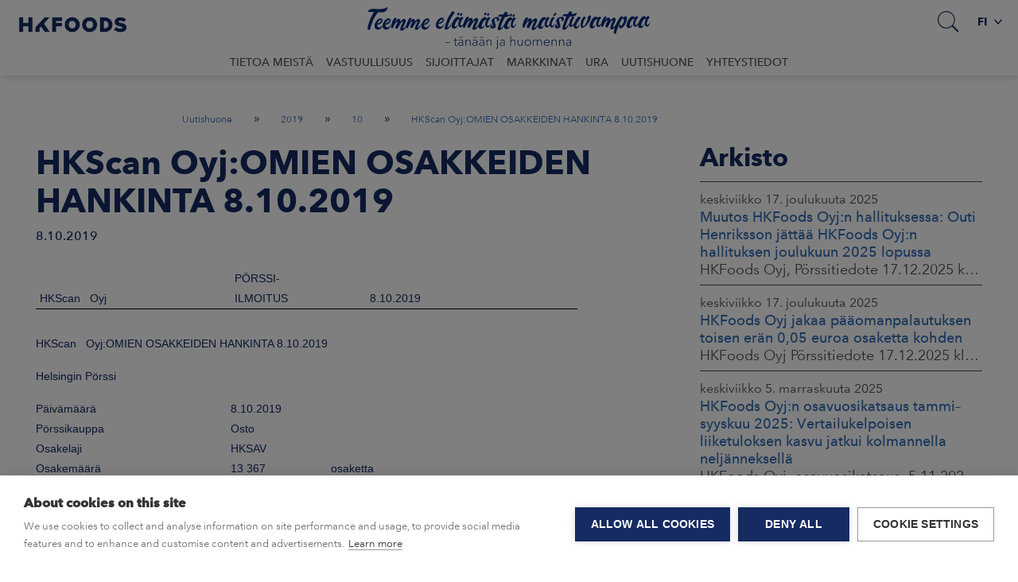

--- FILE ---
content_type: text/html; charset=utf-8
request_url: https://www.hkfoods.com/fi/uutishuone/stock-releases/2019/10/hkscan-oyjomien-osakkeiden-hankinta-c3440277/
body_size: 9921
content:

<!DOCTYPE html>
<html lang="fi" class="AnnouncementPage ">
<head prefix="og: http://ogp.me/ns# fb: http://ogp.me/ns/fb#">
        <!-- Google Tag Manager -->
    <script nonce="U/4gVC3Masfd70w2/mumVI&#x2B;&#x2B;hoJXHOaIAq/xg0peEEc=">
        (function (w, d, s, l, i) {
            w[l] = w[l] || []; w[l].push({
                'gtm.start':
                    new Date().getTime(), event: 'gtm.js'
            }); var f = d.getElementsByTagName(s)[0],
                j = d.createElement(s), dl = l != 'dataLayer' ? '&l=' + l : ''; j.async = true; j.src =
                    'https://www.googletagmanager.com/gtm.js?id=' + i + dl + ''; f.parentNode.insertBefore(j, f);
        })(window, document, 'script', 'dataLayer', 'GTM-WP6RQ82');</script>
    <!-- End Google Tag Manager -->

    <meta charset="utf-8">
    <meta http-equiv="X-UA-Compatible" content="IE=edge">
    <meta name="viewport" content="width=device-width,initial-scale=1">
    <title>HKScan Oyj:OMIEN OSAKKEIDEN HANKINTA 8.10.2019 - HKFoods</title>
    
            <link rel="canonical" href="https://www.hkfoods.com/fi/uutishuone/stock-releases/2019/10/hkscan-oyjomien-osakkeiden-hankinta-c3440277/" />
            <link rel="alternate" hreflang="en" href="https://www.hkfoods.com/en/newsroom/stock-releases/2019/10/hkscan-corporation-share-repurchase-c3440279/" />
            <link rel="alternate" hreflang="fi" href="https://www.hkfoods.com/fi/uutishuone/stock-releases/2019/10/hkscan-oyjomien-osakkeiden-hankinta-c3440277/" />


        <meta property="og:description" />
        <meta property="og:keywords" />
    <script nonce="U/4gVC3Masfd70w2/mumVI&#x2B;&#x2B;hoJXHOaIAq/xg0peEEc=">
        window.grunticon = function (e) { if (e && 3 === e.length) { var t = window, n = !(!t.document.createElementNS || !t.document.createElementNS("http://www.w3.org/2000/svg", "svg").createSVGRect || !document.implementation.hasFeature("http://www.w3.org/TR/SVG11/feature#Image", "1.1") || window.opera && -1 === navigator.userAgent.indexOf("Chrome")), o = function (o) { var r = t.document.createElement("link"), a = t.document.getElementsByTagName("script")[0]; r.rel = "stylesheet", r.href = e[o && n ? 0 : o ? 1 : 2], a.parentNode.insertBefore(r, a) }, r = new t.Image; r.onerror = function () { o(!1) }, r.onload = function () { o(1 === r.width && 1 === r.height) }, r.src = "[data-uri]" } };
        grunticon(["/Static/Images/Output/icons.data.svg.css", "/Static/Images/Output/icons.data.png.css", "/Static/Images/Output/icons.fallback.css"]);
    </script>

    <link rel="stylesheet" href="https://cdnjs.cloudflare.com/ajax/libs/slick-carousel/1.9.0/slick.min.css" />
    <link rel="stylesheet" href="https://cdnjs.cloudflare.com/ajax/libs/slick-carousel/1.9.0/slick-theme.min.css" />
    <link rel="stylesheet" href="/Styles/HKScan/screen.978b5504fae28df11773.css">

    <noscript><link href="/Static/Images/Output/icons.fallback.css" rel="stylesheet"></noscript>
    <script nonce="U/4gVC3Masfd70w2/mumVI&#x2B;&#x2B;hoJXHOaIAq/xg0peEEc=">
!function(T,l,y){var S=T.location,k="script",D="instrumentationKey",C="ingestionendpoint",I="disableExceptionTracking",E="ai.device.",b="toLowerCase",w="crossOrigin",N="POST",e="appInsightsSDK",t=y.name||"appInsights";(y.name||T[e])&&(T[e]=t);var n=T[t]||function(d){var g=!1,f=!1,m={initialize:!0,queue:[],sv:"5",version:2,config:d};function v(e,t){var n={},a="Browser";return n[E+"id"]=a[b](),n[E+"type"]=a,n["ai.operation.name"]=S&&S.pathname||"_unknown_",n["ai.internal.sdkVersion"]="javascript:snippet_"+(m.sv||m.version),{time:function(){var e=new Date;function t(e){var t=""+e;return 1===t.length&&(t="0"+t),t}return e.getUTCFullYear()+"-"+t(1+e.getUTCMonth())+"-"+t(e.getUTCDate())+"T"+t(e.getUTCHours())+":"+t(e.getUTCMinutes())+":"+t(e.getUTCSeconds())+"."+((e.getUTCMilliseconds()/1e3).toFixed(3)+"").slice(2,5)+"Z"}(),iKey:e,name:"Microsoft.ApplicationInsights."+e.replace(/-/g,"")+"."+t,sampleRate:100,tags:n,data:{baseData:{ver:2}}}}var h=d.url||y.src;if(h){function a(e){var t,n,a,i,r,o,s,c,u,p,l;g=!0,m.queue=[],f||(f=!0,t=h,s=function(){var e={},t=d.connectionString;if(t)for(var n=t.split(";"),a=0;a<n.length;a++){var i=n[a].split("=");2===i.length&&(e[i[0][b]()]=i[1])}if(!e[C]){var r=e.endpointsuffix,o=r?e.location:null;e[C]="https://"+(o?o+".":"")+"dc."+(r||"services.visualstudio.com")}return e}(),c=s[D]||d[D]||"",u=s[C],p=u?u+"/v2/track":d.endpointUrl,(l=[]).push((n="SDK LOAD Failure: Failed to load Application Insights SDK script (See stack for details)",a=t,i=p,(o=(r=v(c,"Exception")).data).baseType="ExceptionData",o.baseData.exceptions=[{typeName:"SDKLoadFailed",message:n.replace(/\./g,"-"),hasFullStack:!1,stack:n+"\nSnippet failed to load ["+a+"] -- Telemetry is disabled\nHelp Link: https://go.microsoft.com/fwlink/?linkid=2128109\nHost: "+(S&&S.pathname||"_unknown_")+"\nEndpoint: "+i,parsedStack:[]}],r)),l.push(function(e,t,n,a){var i=v(c,"Message"),r=i.data;r.baseType="MessageData";var o=r.baseData;return o.message='AI (Internal): 99 message:"'+("SDK LOAD Failure: Failed to load Application Insights SDK script (See stack for details) ("+n+")").replace(/\"/g,"")+'"',o.properties={endpoint:a},i}(0,0,t,p)),function(e,t){if(JSON){var n=T.fetch;if(n&&!y.useXhr)n(t,{method:N,body:JSON.stringify(e),mode:"cors"});else if(XMLHttpRequest){var a=new XMLHttpRequest;a.open(N,t),a.setRequestHeader("Content-type","application/json"),a.send(JSON.stringify(e))}}}(l,p))}function i(e,t){f||setTimeout(function(){!t&&m.core||a()},500)}var e=function(){var n=l.createElement(k);n.src=h;var e=y[w];return!e&&""!==e||"undefined"==n[w]||(n[w]=e),n.onload=i,n.onerror=a,n.onreadystatechange=function(e,t){"loaded"!==n.readyState&&"complete"!==n.readyState||i(0,t)},n}();y.ld<0?l.getElementsByTagName("head")[0].appendChild(e):setTimeout(function(){l.getElementsByTagName(k)[0].parentNode.appendChild(e)},y.ld||0)}try{m.cookie=l.cookie}catch(p){}function t(e){for(;e.length;)!function(t){m[t]=function(){var e=arguments;g||m.queue.push(function(){m[t].apply(m,e)})}}(e.pop())}var n="track",r="TrackPage",o="TrackEvent";t([n+"Event",n+"PageView",n+"Exception",n+"Trace",n+"DependencyData",n+"Metric",n+"PageViewPerformance","start"+r,"stop"+r,"start"+o,"stop"+o,"addTelemetryInitializer","setAuthenticatedUserContext","clearAuthenticatedUserContext","flush"]),m.SeverityLevel={Verbose:0,Information:1,Warning:2,Error:3,Critical:4};var s=(d.extensionConfig||{}).ApplicationInsightsAnalytics||{};if(!0!==d[I]&&!0!==s[I]){var c="onerror";t(["_"+c]);var u=T[c];T[c]=function(e,t,n,a,i){var r=u&&u(e,t,n,a,i);return!0!==r&&m["_"+c]({message:e,url:t,lineNumber:n,columnNumber:a,error:i}),r},d.autoExceptionInstrumented=!0}return m}(y.cfg);function a(){y.onInit&&y.onInit(n)}(T[t]=n).queue&&0===n.queue.length?(n.queue.push(a),n.trackPageView({})):a()}(window,document,{src: "https://js.monitor.azure.com/scripts/b/ai.2.gbl.min.js", crossOrigin: "anonymous", cfg: {disablePageUnloadEvents: ['unload'], instrumentationKey: 'ca00ef47-0d37-429c-bae0-186dc970f2ff', disableCookiesUsage: false }});
</script>

    <meta property="og:url" content="https://www.hkfoods.com/fi/uutishuone/stock-releases/2019/10/hkscan-oyjomien-osakkeiden-hankinta-c3440277/" />
    <meta property="og:type" content="website" />
    <meta property="og:title" content="HKScan Oyj:OMIEN OSAKKEIDEN HANKINTA 8.10.2019 - HKFoods" />
    <link rel="shortcut icon" href="/Static/Favicons/HKFoods/favicon.ico">
        <meta property="og:image" content="https://www.hkfoods.com/contentassets/3cf0f651cb3940dfb4057f909827e0a3/hkscan-highlight.svg?preset=facebook-sharing" />
   
    <script nonce="U/4gVC3Masfd70w2/mumVI&#x2B;&#x2B;hoJXHOaIAq/xg0peEEc=" src="https://code.jquery.com/jquery-2.2.4.min.js"></script>
    <script nonce="U/4gVC3Masfd70w2/mumVI&#x2B;&#x2B;hoJXHOaIAq/xg0peEEc=" src="https://cdnjs.cloudflare.com/ajax/libs/slick-carousel/1.9.0/slick.min.js"></script>
</head>
<body>
        <!-- Google Tag Manager (noscript) -->
    <noscript><iframe src="https://www.googletagmanager.com/ns.html?id=GTM-WP6RQ82" height="0" width="0" style="display:none;visibility:hidden"></iframe></noscript>
    <!-- End Google Tag Manager (noscript) -->


    <script nonce="U/4gVC3Masfd70w2/mumVI&#x2B;&#x2B;hoJXHOaIAq/xg0peEEc=" src="https://maxcdn.bootstrapcdn.com/bootstrap/3.3.7/js/bootstrap.min.js"></script>

    <div class="container-fluid container-main">
            <header class="page-header">
                <div id="topBar">
                    <div class="nav-block com-nav">
                        <div class="logo-container">
                            <a href="/fi/" id="homeLink" class="header-icon-logo" title="Etusivu">
                                Etusivu
                                    <img class="header-logo-img" src="/globalassets/hkfoods.com/graafit-ja-kaaviot/hkfoods_blue_rgb.png" />
                            </a>
                        </div>
                        <nav class="global-navigation">
                                <div class="nav-btn-container search">
                                    <b class="nav-btn nav-search-btn icon-search" aria-haspopup="true" aria-expanded="false"></b>
                                    <div class="dropdown">
                                        <div class="arrow-up"></div>
                                        <div class="dropdown-inner site-search">
                                            <form action="/fi/search-fi/" method="GET">
                                                <input class="input-site-search" id="site-search" type="text" placeholder="Hae" name="keywords" />
                                            </form>
                                        </div>
                                    </div>
                                </div>
                            <div id="mobileNavToggle" aria-haspopup="true" aria-expanded="false">
                                <span class="sr-only">Menu</span>
                                <span class="nav-icon"><b></b><b></b><b></b></span>
                            </div>
                                <div id="langNav" class="lang-nav">
                                    <a class="dropdown-toggle" href="#" role="button" id="dropdownMenuLink" data-toggle="dropdown" aria-haspopup="true" aria-expanded="false">fi <span class="icon-caret-down-dark-blue"></span><span class="icon-caret-down"></span></a>
                                    <div class="arrow-up"></div>
                                    <ul class="dropdown-menu dropdown-menu-right">
                                            <li class="lang-item dropdown-item" title="English (United Kingdom)"><a href="/en/newsroom/stock-releases/2019/10/hkscan-corporation-share-repurchase-c3440279/">English</a></li>
                                            <li class="lang-item selected dropdown-item" title="suomi"><a href="/fi/uutishuone/stock-releases/2019/10/hkscan-oyjomien-osakkeiden-hankinta-c3440277/">suomi</a></li>
                                    </ul>
                                </div>
                        </nav>
                        <div class="purpose-container">
                                <img src="/Static/Images/HKScan/HKScan-purpose-fi.svg?v1" alt="Teemme elämästä maistuvampaa - tänään ja huomenna" />
                        </div>
                            <nav id="mainNav" class="main-navigation">
                                <div class="arrow-up"></div>
                                <div class="nav-panel">
                                    <div id="mobileRoot"></div>
                                    <ul class="level-0-container">

            <li class="level-0 has-children main-level-toggle">
                <i class="ctrl-up icon-arrow-left"></i><a href="/fi/tietoa-meista/" title="Tietoa meist&#xE4;">Tietoa meist&#xE4;</a><i class="ctrl-down icon-caret"></i>
                <div class="level-1-container">
                    <div class="arrow-up"></div>
                    <ul class="level-1-list">
                                <li class="level-1">
                                    <a href="/fi/tietoa-meista/strategia/" title="Strategia">Strategia</a>
                                </li>
                                <li class="level-1">
                                    <a href="/fi/tietoa-meista/liiketoiminta-ja-toimintaymparisto/" title="Liiketoiminta ja toimintaymp&#xE4;rist&#xF6;">Liiketoiminta ja toimintaymp&#xE4;rist&#xF6;</a>
                                </li>
                                <li class="level-1">
                                    <a href="/fi/tietoa-meista/arvot/" title="Arvot">Arvot</a>
                                </li>
                                <li class="level-1 has-children">
                                    <a href="/fi/tietoa-meista/johto/">Johtoryhm&#xE4; ja hallitus</a><i class="ctrl-down icon-caret"></i>
                                        <ul class="level-2-list">
                                                <li class="level-2">
                                                    <a href="/fi/tietoa-meista/johto/johtoryhma/">Konsernin johtoryhm&#xE4;</a>
                                                </li>
                                                <li class="level-2">
                                                    <a href="/fi/tietoa-meista/johto/hallitus/">Hallitus</a>
                                                </li>
                                        </ul>

                                </li>
                                <li class="level-1">
                                    <a href="/fi/tietoa-meista/historia/" title="Historia">Historia</a>
                                </li>
                                <li class="level-1 has-children">
                                    <a href="/fi/tietoa-meista/politiikat-ja-sertifioinnit/">Politiikat ja sertifioinnit</a><i class="ctrl-down icon-caret"></i>
                                        <ul class="level-2-list">
                                                <li class="level-2">
                                                    <a href="/fi/tietoa-meista/politiikat-ja-sertifioinnit/code-of-conduct/">Code of Conduct</a>
                                                </li>
                                                <li class="level-2">
                                                    <a href="/fi/tietoa-meista/politiikat-ja-sertifioinnit/toimittajien-ohjeistus/">Toimittajien toimintaohjeet</a>
                                                </li>
                                                <li class="level-2">
                                                    <a href="/fi/tietoa-meista/politiikat-ja-sertifioinnit/hkscan-fair-way/">Fair Way -ilmoituskanava</a>
                                                </li>
                                                <li class="level-2">
                                                    <a href="/fi/tietoa-meista/politiikat-ja-sertifioinnit/elintarviketurvallisuus--ja-laatupolitiikka/">Elintarviketurvallisuus- ja laatupolitiikka</a>
                                                </li>
                                                <li class="level-2">
                                                    <a href="/fi/tietoa-meista/politiikat-ja-sertifioinnit/ymparistopolitiikka/">Ymp&#xE4;rist&#xF6;politiikka</a>
                                                </li>
                                                <li class="level-2">
                                                    <a href="/fi/tietoa-meista/politiikat-ja-sertifioinnit/tyoterveys--ja-turvallisuuspolitiikka/">Ty&#xF6;terveys- ja turvallisuuspolitiikka</a>
                                                </li>
                                                <li class="level-2">
                                                    <a href="/fi/tietoa-meista/politiikat-ja-sertifioinnit/elainten-hyvinvointipolitiikka/">El&#xE4;inten hyvinvointipolitiikka</a>
                                                </li>
                                                <li class="level-2">
                                                    <a href="/fi/tietoa-meista/politiikat-ja-sertifioinnit/tiedonantopolitiikka/">Tiedonantopolitiikka</a>
                                                </li>
                                                <li class="level-2">
                                                    <a href="/fi/tietoa-meista/politiikat-ja-sertifioinnit/tietosuojapolitiikka/">Tietosuojapolitiikka</a>
                                                </li>
                                                <li class="level-2">
                                                    <a href="/fi/tietoa-meista/politiikat-ja-sertifioinnit/palkitsemispolitiikka/">Palkitsemispolitiikka</a>
                                                </li>
                                                <li class="level-2">
                                                    <a href="/fi/tietoa-meista/politiikat-ja-sertifioinnit/suomen-sertifikaatit/">Suomen sertifikaatit</a>
                                                </li>
                                                <li class="level-2">
                                                    <a href="/fi/tietoa-meista/politiikat-ja-sertifioinnit/puola-sertifikaatit/">Puolan sertifikaatit</a>
                                                </li>
                                        </ul>

                                </li>
                   </ul>
                </div>
            </li>
            <li class="level-0 has-children main-level-toggle">
                <i class="ctrl-up icon-arrow-left"></i><a href="/fi/vastuullisuus/" title="Vastuullisuus">Vastuullisuus</a><i class="ctrl-down icon-caret"></i>
                <div class="level-1-container">
                    <div class="arrow-up"></div>
                    <ul class="level-1-list">
                                <li class="level-1 has-children">
                                    <a href="/fi/vastuullisuus/vastuullisuusohjelma/">Vastuullisuusohjelma</a><i class="ctrl-down icon-caret"></i>
                                        <ul class="level-2-list">
                                                <li class="level-2">
                                                    <a href="/fi/vastuullisuus/vastuullisuusohjelma/vastuullisuusohjelman-mittarit/">Vastuullisuusohjelman mittarit</a>
                                                </li>
                                        </ul>

                                </li>
                                <li class="level-1 has-children">
                                    <a href="/fi/vastuullisuus/ymparisto-2020/">Ymp&#xE4;rist&#xF6;</a><i class="ctrl-down icon-caret"></i>
                                        <ul class="level-2-list">
                                                <li class="level-2">
                                                    <a href="/fi/vastuullisuus/ymparisto-2020/ymparistotyo-hkscanilla/">Ilmasty&#xF6; omassa tuotannossa</a>
                                                </li>
                                                <li class="level-2">
                                                    <a href="/fi/vastuullisuus/ymparisto-2020/vastuullisuus-maatiloilla/">Ilmastoty&#xF6; maatiloilla</a>
                                                </li>
                                                <li class="level-2">
                                                    <a href="/fi/vastuullisuus/ymparisto-2020/luonnon-monimuotoisuus/">Luonnon monimuotoisuus</a>
                                                </li>
                                                <li class="level-2">
                                                    <a href="/fi/vastuullisuus/ymparisto-2020/ymparistoystavalliset-pakkaukset/">Kiertotalous ja pakkaukset</a>
                                                </li>
                                                <li class="level-2">
                                                    <a href="/fi/vastuullisuus/ymparisto-2020/lihantuotanto-pohjoismaissa/">Lihantuotanto Suomessa</a>
                                                </li>
                                        </ul>

                                </li>
                                <li class="level-1 has-children">
                                    <a href="/fi/vastuullisuus/oma-yhteisomme/">Ihmiset</a><i class="ctrl-down icon-caret"></i>
                                        <ul class="level-2-list">
                                                <li class="level-2">
                                                    <a href="/fi/vastuullisuus/oma-yhteisomme/oma-yhteisomme22/">Henkil&#xF6;st&#xF6;</a>
                                                </li>
                                                <li class="level-2">
                                                    <a href="/fi/vastuullisuus/oma-yhteisomme/oma-yhteisomme2/">Tuottajayhteis&#xF6;</a>
                                                </li>
                                        </ul>

                                </li>
                                <li class="level-1 has-children">
                                    <a href="/fi/vastuullisuus/terveellinen-ruoka/">Hyvinvointia tukeva ja terveellinen ruoka</a><i class="ctrl-down icon-caret"></i>
                                        <ul class="level-2-list">
                                                <li class="level-2">
                                                    <a href="/fi/vastuullisuus/terveellinen-ruoka/ravitsemus-ja-liha/">Ravitsemus ja liha</a>
                                                </li>
                                                <li class="level-2">
                                                    <a href="/fi/vastuullisuus/terveellinen-ruoka/tuoteturvallisuus/">Tuoteturvallisuus</a>
                                                </li>
                                        </ul>

                                </li>
                                <li class="level-1 has-children">
                                    <a href="/fi/vastuullisuus/elainten-hyvinvointi/">El&#xE4;inten hyvinvointi</a><i class="ctrl-down icon-caret"></i>
                                        <ul class="level-2-list">
                                                <li class="level-2">
                                                    <a href="/fi/vastuullisuus/elainten-hyvinvointi/siipikarja/">Siipikarjan kasvatus</a>
                                                </li>
                                                <li class="level-2">
                                                    <a href="/fi/vastuullisuus/elainten-hyvinvointi/nautojen-kasvatus/">Nautojen kasvatus</a>
                                                </li>
                                                <li class="level-2">
                                                    <a href="/fi/vastuullisuus/elainten-hyvinvointi/sian-kasvatus/">Sikojen kasvatus</a>
                                                </li>
                                        </ul>

                                </li>
                                <li class="level-1">
                                    <a href="/fi/vastuullisuus/hyva-hallinto-ja-yrityskulttuuri/" title="Hyv&#xE4; hallinto ja yrityskulttuuri">Hyv&#xE4; hallinto ja yrityskulttuuri</a>
                                </li>
                                <li class="level-1">
                                    <a href="/fi/vastuullisuus/vastuulliset-hankinnat/" title="Vastuulliset hankinnat">Vastuulliset hankinnat</a>
                                </li>
                                <li class="level-1">
                                    <a href="/fi/vastuullisuus/mina-luotan/" title="Min&#xE4; luotan suomalaiseen">Min&#xE4; luotan suomalaiseen</a>
                                </li>
                   </ul>
                </div>
            </li>
            <li class="level-0 has-children main-level-toggle">
                <i class="ctrl-up icon-arrow-left"></i><a href="/fi/sijoittajat/" title="Sijoittajat">Sijoittajat</a><i class="ctrl-down icon-caret"></i>
                <div class="level-1-container">
                    <div class="arrow-up"></div>
                    <ul class="level-1-list">
                                <li class="level-1">
                                    <a href="/fi/sijoittajat/taloudelliset-raportit-ja-muut-esitysaineistot/" title="Raportit ja esitykset">Raportit ja esitykset</a>
                                </li>
                                <li class="level-1">
                                    <a href="/fi/sijoittajat/sijoittajasuhteet-ja-sijoittajakalenteri/" title="IR-kalenteri ja -kontakti">IR-kalenteri ja -kontakti</a>
                                </li>
                                <li class="level-1">
                                    <a href="/fi/sijoittajat/vastuullinen-sijoitus/" title="Vastuullinen sijoituskohde">Vastuullinen sijoituskohde</a>
                                </li>
                                <li class="level-1 has-children">
                                    <a href="/fi/sijoittajat/taloustietoa/">Taloustietoa</a><i class="ctrl-down icon-caret"></i>
                                        <ul class="level-2-list">
                                                <li class="level-2">
                                                    <a href="/fi/sijoittajat/taloustietoa/nakymat-ja-taloudelliset-tavoitteet/">N&#xE4;kym&#xE4;t ja taloudelliset tavoitteet</a>
                                                </li>
                                                <li class="level-2">
                                                    <a href="/fi/sijoittajat/taloustietoa/tunnusluvut/">Tunnusluvut</a>
                                                </li>
                                                <li class="level-2">
                                                    <a href="/fi/sijoittajat/taloustietoa/velkasijoittajat/">Tietoa velkasijoittajille</a>
                                                </li>
                                        </ul>

                                </li>
                                <li class="level-1 has-children">
                                    <a href="/fi/sijoittajat/osake/">Osake ja omistajat</a><i class="ctrl-down icon-caret"></i>
                                        <ul class="level-2-list">
                                                <li class="level-2">
                                                    <a href="/fi/sijoittajat/osake/liputusilmoitukset/">Liputusilmoitukset</a>
                                                </li>
                                                <li class="level-2">
                                                    <a href="/fi/sijoittajat/osake/suurimmat-omistajat/">Suurimmat omistajat</a>
                                                </li>
                                                <li class="level-2">
                                                    <a href="/fi/sijoittajat/osake/omistajat/">Omistusrakenne</a>
                                                </li>
                                                <li class="level-2">
                                                    <a href="/fi/sijoittajat/osake/osingonjako/">Osinko</a>
                                                </li>
                                                <li class="level-2">
                                                    <a href="/fi/sijoittajat/osake/osaketyokalut/">Osakkeen hintatiedot</a>
                                                </li>
                                                <li class="level-2">
                                                    <a href="/fi/sijoittajat/osake/osakemonitori/">Osakemonitori</a>
                                                </li>
                                                <li class="level-2">
                                                    <a href="/fi/sijoittajat/osake/perustiedot-osakkeesta/">Perustiedot osakkeesta</a>
                                                </li>
                                        </ul>

                                </li>
                                <li class="level-1 has-children">
                                    <a href="/fi/sijoittajat/hallinto/">Hallinto</a><i class="ctrl-down icon-caret"></i>
                                        <ul class="level-2-list">
                                                <li class="level-2">
                                                    <a href="/fi/sijoittajat/hallinto/yhtiojarjestys/">Yhti&#xF6;j&#xE4;rjestys</a>
                                                </li>
                                                <li class="level-2">
                                                    <a href="/fi/sijoittajat/hallinto/palkitseminen/">Palkitseminen</a>
                                                </li>
                                                <li class="level-2">
                                                    <a href="/fi/sijoittajat/hallinto/riskit-ja-riskienhallinta/">Riskienhallinta</a>
                                                </li>
                                                <li class="level-2">
                                                    <a href="/fi/sijoittajat/hallinto/tilintarkastus/">Tilintarkastus</a>
                                                </li>
                                                <li class="level-2">
                                                    <a href="/fi/sijoittajat/hallinto/sisapiirihallinto/">Sis&#xE4;piirihallinto</a>
                                                </li>
                                                <li class="level-2">
                                                    <a href="/fi/sijoittajat/hallinto/toimitusjohtaja-ja-johtoryhma/">Toimitusjohtaja ja johtoryhm&#xE4;</a>
                                                </li>
                                                <li class="level-2">
                                                    <a href="/fi/sijoittajat/hallinto/hallitus/">Hallitus</a>
                                                </li>
                                                <li class="level-2">
                                                    <a href="/fi/sijoittajat/hallinto/yhtiokokous/">Yhti&#xF6;kokous</a>
                                                </li>
                                        </ul>

                                </li>
                                <li class="level-1 has-children">
                                    <a href="/fi/sijoittajat/yhtiokokous2026/">Yhti&#xF6;kokous 2026</a><i class="ctrl-down icon-caret"></i>
                                        <ul class="level-2-list">
                                                <li class="level-2">
                                                    <a href="/fi/sijoittajat/yhtiokokous2026/aiemmat-yhtiokokousmateriaalit/">Aiemmat yhti&#xF6;kokousmateriaalit</a>
                                                </li>
                                        </ul>

                                </li>
                                <li class="level-1">
                                    <a href="/fi/sijoittajat/vuosikatsaus-2024/" title="Vuosikatsaus 2024">Vuosikatsaus 2024</a>
                                </li>
                   </ul>
                </div>
            </li>
            <li class="level-0 has-children main-level-toggle">
                <i class="ctrl-up icon-arrow-left"></i><a href="/fi/markkina-alueet/" title="Markkinat">Markkinat</a><i class="ctrl-down icon-caret"></i>
                <div class="level-1-container">
                    <div class="arrow-up"></div>
                    <ul class="level-1-list">
                                <li class="level-1 has-children">
                                    <a href="/fi/markkina-alueet/hkfoods-suomessa/">Suomi</a><i class="ctrl-down icon-caret"></i>
                                        <ul class="level-2-list">
                                                <li class="level-2">
                                                    <a href="/fi/markkina-alueet/hkfoods-suomessa/toimipaikat/">Toimipaikat</a>
                                                </li>
                                        </ul>

                                </li>
                                <li class="level-1 has-children">
                                    <a href="/fi/markkina-alueet/export/">Vienti</a><i class="ctrl-down icon-caret"></i>
                                        <ul class="level-2-list">
                                                <li class="level-2">
                                                    <a href="/en/contact-us/export-sales-and-logistics/">Viennin yhteystiedot</a>
                                                </li>
                                        </ul>

                                </li>
                   </ul>
                </div>
            </li>
            <li class="level-0 has-children main-level-toggle">
                <i class="ctrl-up icon-arrow-left"></i><a href="/fi/ura/" title="Ura">Ura</a><i class="ctrl-down icon-caret"></i>
                <div class="level-1-container">
                    <div class="arrow-up"></div>
                    <ul class="level-1-list">
                                <li class="level-1">
                                    <a href="/fi/ura/ura-hkfoodsilla/" title="Ura HKFoodsilla">Ura HKFoodsilla</a>
                                </li>
                                <li class="level-1 has-children">
                                    <a href="/fi/ura/kesatyopaikat/">Kes&#xE4;ty&#xF6;paikat</a><i class="ctrl-down icon-caret"></i>
                                        <ul class="level-2-list">
                                                <li class="level-2">
                                                    <a href="/fi/ura/kesatyopaikat/usein-kysytyt-kysymykset/">Usein kysytyt kysymykset</a>
                                                </li>
                                        </ul>

                                </li>
                                <li class="level-1">
                                    <a href="/fi/ura/hyvinvointi-ja-turvallisuus/" title="Hyvinvointi ja ty&#xF6;turvallisuus">Hyvinvointi ja ty&#xF6;turvallisuus</a>
                                </li>
                                <li class="level-1">
                                    <a href="/fi/ura/avoimet-tyopaikat/" title="Avoimet ty&#xF6;paikat">Avoimet ty&#xF6;paikat</a>
                                </li>
                                <li class="level-1">
                                    <a href="/fi/ura/tyontekijat-kertovat/" title="Ty&#xF6;ntekij&#xE4;t kertovat">Ty&#xF6;ntekij&#xE4;t kertovat</a>
                                </li>
                                <li class="level-1">
                                    <a href="/fi/ura/10-syyta-tyoskennella-hkfoodsilla/" title="10 syyt&#xE4; ty&#xF6;skennell&#xE4; HKFoodsilla">10 syyt&#xE4; ty&#xF6;skennell&#xE4; HKFoodsilla</a>
                                </li>
                   </ul>
                </div>
            </li>
            <li class="level-0 active">
                <a href="/fi/uutishuone/" title="Uutishuone">Uutishuone</a>
            </li>
            <li class="level-0 has-children main-level-toggle">
                <i class="ctrl-up icon-arrow-left"></i><a href="/fi/ota-yhteytta/" title="Yhteystiedot">Yhteystiedot</a><i class="ctrl-down icon-caret"></i>
                <div class="level-1-container">
                    <div class="arrow-up"></div>
                    <ul class="level-1-list">
                                <li class="level-1">
                                    <a href="/fi/ota-yhteytta/yritysasiakkaat/" title="Yritysasiakkaat">Yritysasiakkaat</a>
                                </li>
                   </ul>
                </div>
            </li>
</ul>
                                </div>
                            </nav>
                    </div>
                </div>
                    <div class="row breadcrumb-row">
                        <div class="col-xs-12">
                            <ol class="breadcrumb">
        <li>
            <a href="/fi/uutishuone/">Uutishuone</a>
                <span class="breadcrumb-separator">»</span>
        </li>
        <li>
            <a href="/fi/uutishuone/stock-releases/2019/">2019</a>
                <span class="breadcrumb-separator">»</span>
        </li>
        <li>
            <a href="/fi/uutishuone/stock-releases/2019/10/">10</a>
                <span class="breadcrumb-separator">»</span>
        </li>
        <li class="active">
            <a href="/fi/uutishuone/stock-releases/2019/10/hkscan-oyjomien-osakkeiden-hankinta-c3440277/">HKScan Oyj:OMIEN OSAKKEIDEN HANKINTA 8.10.2019</a>
        </li>
</ol>

                        </div>
                    </div>
            </header>
        <div class="row">
            
<div class="col-md-12">
    <main>
        <article itemscope itemtype="http://schema.org/Article">
    <div class="container-inner">
        <div class="row main-text-area">
            <div class="col-md-8 col-xs-12">
                <div class="container-block">
                    <header>
                        <h1 itemprop="headline" class="headline">HKScan Oyj:OMIEN OSAKKEIDEN HANKINTA 8.10.2019</h1>
                        <time itemprop="datePublished" class="pub-date" pubdate datetime="8.10.2019">8.10.2019</time>
                    </header>
                    <div class="text-content">
                        <p class="lead-text"></p>
                        <div itemprop="articleBody" class="article-body">
                            
<table style="width: 681px; font-family: arial,helvetica,sans-serif;" cellpadding="0" cellspacing="0" border="0">
<tr>
<td style="width: 183pt; height: 12pt;" height="16">HKScan &nbsp; Oyj</td>
<td style="width: 95pt;">P&Ouml;RSSI-ILMOITUS&nbsp;&nbsp;&nbsp;</td>
<td style="width: 89pt;" align="right">8.10.2019</td>
<td style="width: 48pt;"></td>
<td style="width: 48pt;"></td>
<td style="width: 48pt;"></td>
</tr>
<tr>
<td style="height: 12pt;" height="16"></td>
<td></td>
<td></td>
<td></td>
<td></td>
<td></td>
</tr>
<tr>
<td style="height: 12pt;" height="16"></td>
<td></td>
<td></td>
<td></td>
<td></td>
<td></td>
</tr>
<tr>
<td style="height: 12.75pt;" colspan="3" height="17">HKScan &nbsp; Oyj:OMIEN OSAKKEIDEN HANKINTA 8.10.2019</td>
<td></td>
<td></td>
<td></td>
</tr>
<tr>
<td style="height: 12pt;" height="16"></td>
<td></td>
<td></td>
<td></td>
<td></td>
<td></td>
</tr>
<tr>
<td style="height: 12.75pt;" height="17">Helsingin P&ouml;rssi</td>
<td></td>
<td></td>
<td></td>
<td></td>
<td></td>
</tr>
<tr>
<td style="height: 12pt;" height="16"></td>
<td></td>
<td></td>
<td></td>
<td></td>
<td></td>
</tr>
<tr>
<td style="height: 12.75pt;" height="17">P&auml;iv&auml;m&auml;&auml;r&auml;</td>
<td>8.10.2019</td>
<td style="width: 89pt;"></td>
<td></td>
<td></td>
<td></td>
</tr>
<tr>
<td style="height: 12.75pt;" height="17">P&ouml;rssikauppa</td>
<td style="width: 95pt;">Osto</td>
<td style="width: 89pt;"></td>
<td></td>
<td></td>
<td></td>
</tr>
<tr>
<td style="height: 12.75pt;" height="17">Osakelaji</td>
<td style="width: 95pt;">HKSAV</td>
<td style="width: 89pt;"></td>
<td></td>
<td></td>
<td></td>
</tr>
<tr>
<td style="height: 12.75pt;" height="17">Osakem&auml;&auml;r&auml;</td>
<td style="width: 95pt;">13 367</td>
<td>osaketta</td>
<td></td>
<td></td>
<td></td>
</tr>
<tr>
<td style="height: 12.75pt;" height="17">Keskihinta/ osake&nbsp;&nbsp;&nbsp;&nbsp;&nbsp;&nbsp;&nbsp;&nbsp;&nbsp;&nbsp;&nbsp;&nbsp;&nbsp;</td>
<td style="width: 95pt;">1.6154</td>
<td>EUR</td>
<td></td>
<td></td>
<td></td>
</tr>
<tr>
<td style="height: 12.75pt;" height="17">Kokonaishinta</td>
<td style="width: 95pt;">21 593.05</td>
<td>EUR</td>
<td></td>
<td></td>
<td></td>
</tr>
<tr>
<td style="height: 12.75pt;" height="17"></td>
<td></td>
<td></td>
<td></td>
<td></td>
<td></td>
</tr>
<tr>
<td style="height: 12.75pt;" height="17"></td>
<td style="width: 95pt;"></td>
<td></td>
<td></td>
<td></td>
<td></td>
</tr>
<tr>
<td style="height: 12.75pt;" colspan="3" height="17">Yhti&ouml;n &nbsp; hallussa olevat omat osakkeet 8.10.2019</td>
<td></td>
<td></td>
<td></td>
</tr>
<tr>
<td style="height: 12.75pt;" colspan="2" height="17">tehtyjen &nbsp; kauppojen j&auml;lkeen: 90 872 kpl.</td>
<td></td>
<td></td>
<td></td>
<td></td>
</tr>
<tr>
<td style="height: 12pt;" height="16"></td>
<td></td>
<td></td>
<td></td>
<td></td>
<td></td>
</tr>
<tr>
<td style="height: 12pt;" height="16"></td>
<td></td>
<td></td>
<td></td>
<td></td>
<td></td>
</tr>
<tr>
<td style="height: 12.75pt;" height="17">HKScan Oyj:n puolesta</td>
<td></td>
<td></td>
<td></td>
<td></td>
<td></td>
</tr>
<tr>
<td style="height: 12pt;" height="16"></td>
<td></td>
<td></td>
<td></td>
<td></td>
<td></td>
</tr>
<tr>
<td style="height: 12.75pt;" height="17">Nordea Pankki Oyj</td>
<td></td>
<td></td>
<td></td>
<td></td>
<td></td>
</tr>
<tr>
<td style="height: 12pt;" height="16"></td>
<td></td>
<td></td>
<td></td>
<td></td>
<td></td>
</tr>
<tr>
<td style="height: 12pt;" height="16"></td>
<td></td>
<td></td>
<td></td>
<td></td>
<td></td>
</tr>
<tr>
<td style="height: 12pt;" height="16">Janne Sarvikivi&nbsp;&nbsp;&nbsp;&nbsp;&nbsp;&nbsp;&nbsp;&nbsp;&nbsp;</td>
<td>Sami Huttunen</td>
<td></td>
<td></td>
<td></td>
<td></td>
</tr>
<tr>
<td style="height: 12pt;" height="16"></td>
<td></td>
<td></td>
<td></td>
<td></td>
<td></td>
</tr>
<tr>
<td style="height: 12pt;" height="16">Yhteydenotot:</td>
<td></td>
<td></td>
<td></td>
<td></td>
<td></td>
</tr>
<tr>
<td style="height: 12pt;" colspan="2" height="16">HKScan &nbsp; Media Service Desk +358 10 570 5700</td>
<td></td>
<td></td>
<td></td>
<td></td>
</tr>
<tr>
<td style="height: 12pt;" colspan="2" height="16">tai &nbsp; s&auml;hk&ouml;postitse:communications@hkscan.com</td>
<td></td>
<td></td>
<td></td>
<td></td>
</tr>
<tr>
<td style="height: 12pt;" height="16"></td>
<td></td>
<td></td>
<td></td>
<td></td>
<td></td>
</tr>
<tr>
<td style="height: 12.75pt;" height="17"><a href="/fi/">www.hkscan.com</a></td>
<td></td>
<td></td>
<td></td>
<td></td>
<td></td>
</tr>
</table><div class="attachments"><h3>Liitteet</h3><ul><li><a href="https://mb.cision.com/Main/17254/2928402/1120511.pdf">Release</a> (pdf)</li></ul></div>
                            

                        </div>
                    </div>
                </div>
            </div>
            <div class="col-md-4 col-xs-12">
                <div class="related-content container-block">
                        <div class="archive-section">
                            <h2 class="block-archive-title">Arkisto</h2>
    <ul class="block-archive-list">
            <li class="block-archive-item">
                <time>keskiviikko 17. joulukuuta 2025</time>
                <span class="title"><a href="/fi/uutishuone/stock-releases/2025/12/muutos-hkfoods-oyjn-hallituksessa-c5275059/" class="">Muutos HKFoods Oyj:n hallituksessa: Outi Henriksson j&#xE4;tt&#xE4;&#xE4; HKFoods Oyj:n hallituksen joulukuun 2025 lopussa</a></span>

                    <p class="body">HKFoods Oyj, P&#xF6;rssitiedote 17.12.2025 klo 15.00</p>
            </li>
            <li class="block-archive-item">
                <time>keskiviikko 17. joulukuuta 2025</time>
                <span class="title"><a href="/fi/uutishuone/stock-releases/2025/12/hkfoods-oyj-jakaa-paaomanpalautuksen-c5275016/" class="">HKFoods Oyj jakaa p&#xE4;&#xE4;omanpalautuksen toisen er&#xE4;n 0,05 euroa osaketta kohden</a></span>

                    <p class="body">HKFoods Oyj P&#xF6;rssitiedote 17.12.2025 klo 14.00</p>
            </li>
            <li class="block-archive-item">
                <time>keskiviikko 5. marraskuuta 2025</time>
                <span class="title"><a href="/fi/uutishuone/stock-releases/2025/11/hkfoods-oyjn-osavuosikatsaus-tammisyyskuu-c5247127/" class="">HKFoods Oyj:n osavuosikatsaus tammi&#x2013;syyskuu 2025: Vertailukelpoisen liiketuloksen kasvu jatkui kolmannella nelj&#xE4;nneksell&#xE4;</a></span>

                    <p class="body">HKFoods Oyj, osavuosikatsaus, 5.11.2025 klo 8.30</p>
            </li>
            <li class="block-archive-item">
                <time>keskiviikko 15. lokakuuta 2025</time>
                <span class="title"><a href="/fi/uutishuone/stock-releases/2025/10/hkfoods-oyjn-osakkeenomistajien-c5231722/" class="">HKFoods Oyj:n osakkeenomistajien nimitystoimikunnan kokoonpano</a></span>

                    <p class="body">HKFoods Oyj P&#xF6;rssitiedote 15.10.2025 klo 12.00</p>
            </li>
            <li class="block-archive-item">
                <time>perjantai 26. syyskuuta 2025</time>
                <span class="title"><a href="/fi/uutishuone/stock-releases/2025/09/hkfoods-kirjaa-alas-baltian-liiketoimintojen-c5220697/" class="">HKFoods kirjaa alas Baltian liiketoimintojen myyntiin liittyneen ehdollisen kauppahintasaamisen</a></span>

                    <p class="body">HKFoods Oyj P&#xF6;rssitiedote 26.9.2025, klo 14.00</p>
            </li>
    </ul>
<ul class="archive-months-list">
    <li class="archive-month">
        <a href="/fi/uutishuone/">Uutishuoneeseen</a>
    </li> 
</ul>


                        </div>

                        <div class="sharing-section">
                            
    <div class="social-media-container">
        <span class="social-media-container-label">
            Jaa
        </span>
                        <a target="_blank" href="//www.linkedin.com/shareArticle?mini=true&amp;url=https%3A%2F%2Fwww.hkfoods.com%2Ffi%2Fuutishuone%2Fstock-releases%2F2019%2F10%2Fhkscan-oyjomien-osakkeiden-hankinta-c3440277%2F" aria-label="LinkedIn">
                            <img src="/globalassets/images/sign/linkedin_blue_100x100.png" alt="LinkedIn" class="social-media-icon" />
                        </a>
                        <a target="_blank" href="//twitter.com/share?url=https%3A%2F%2Fwww.hkfoods.com%2Ffi%2Fuutishuone%2Fstock-releases%2F2019%2F10%2Fhkscan-oyjomien-osakkeiden-hankinta-c3440277%2F&amp;text=HKScan Oyj:OMIEN OSAKKEIDEN HANKINTA 8.10.2019" aria-label="Twitter">
                            <img src="/globalassets/hkscan-agri/x.png" alt="Twitter" class="social-media-icon" />
                        </a>
                        <a target="_blank" href="//www.facebook.com/sharer.php?u=https%3A%2F%2Fwww.hkfoods.com%2Ffi%2Fuutishuone%2Fstock-releases%2F2019%2F10%2Fhkscan-oyjomien-osakkeiden-hankinta-c3440277%2F" aria-label="Facebook">
                            <img src="/globalassets/images/sign/facebook_blue_100x100.png" alt="Facebook" class="social-media-icon" />
                        </a>
        
    </div>

                        </div>
                </div>
            </div>
        </div>
    </div>
</article>

    </main>
</div>


        </div>
            <footer class="page-footer com-footer">
                <div class="row footer-row">
                    <div class="col-lg-6 col-md-4">
                        <div class="footer-summary footer-icon-logo-negative">
                                <div class="footer-icon-container">
                                    <img class="footer-logo-img" src="/globalassets/hkfoods.com/graafit-ja-kaaviot/hkfoods_white_rgb.png" />
                                </div>
                            <p>110 vuoden kokemuksella me HKFoodsissa teemme el&#xE4;m&#xE4;st&#xE4; maistuvampaa &#x2013; t&#xE4;n&#xE4;&#xE4;n ja huomenna. Valmistamme l&#xE4;hes 3 000 ammattilaisen voimin vastuullista ja paikallisesti tuotettua ruokaa kuluttajien erilaisiin ruokahetkiin. Tunnettuja tuotemerkkej&#xE4;mme Suomessa ovat HK&#xAE;, Kariniemen&#xAE; ja Via&#xAE;. P&#xF6;rssilistatun HKFoodsin liikevaihto vuonna 2024 oli 1 mrd. euroa. www.hkfoods.com</p>
                        </div>

    <div class="footer-some-container">
                        <a target="_blank" href="https://www.linkedin.com/company/hkfoods-oyj/" aria-label="LinkedIn">
                            <img src="/globalassets/images/sign/linkedin_white_100x100.png" alt="LinkedIn" class="social-media-icon" />
                        </a>
                        <a target="_blank" href="https://x.com/HKFoods_Plc" aria-label="Twitter">
                            <img src="/globalassets/hkscan-agri/hk_x.png" alt="Twitter" class="social-media-icon" />
                        </a>
                        <a target="_blank" href="https://www.facebook.com/hkfoodsoyj" aria-label="Facebook">
                            <img src="/globalassets/images/sign/facebook_white_100x100.png" alt="Facebook" class="social-media-icon" />
                        </a>
                        <a target="_blank" href="https://www.instagram.com/momentswithhkfoods" aria-label="Instagram">
                            <img src="/globalassets/images/sign/instagram_white_100x100.png" alt="Instagram" class="social-media-icon" />
                        </a>
                        <a target="_blank" href="https://www.youtube.com/channel/UCqwoMCIEuJtJDynNcD7vKvw" aria-label="Youtube">
                            <img src="/globalassets/images/sign/youtube_white_100x100.png" alt="Youtube" class="social-media-icon" />
                        </a>
    </div>
                    </div>
                    <div class="col-lg-3 col-md-4">
                        <div class="footer-contact-information">
                            
<h4>Yhteystiedot</h4>
<p>PL 50 (Lemmink&auml;isenkatu 48)<br />20521 Turku <br />vaihde 010 570 100<br />faksi 010 570 6146<br /><a href="mailto:etunimi.sukunimi@hkscan.com">etunimi.sukunimi@hkfoods.com</a></p>
<h4><a href="/fi/ota-yhteytta/tietosuoja/">Tietosuoja</a><br /><br /><a title="HKFoods - k&auml;ytt&ouml;ehdot" href="/fi/ota-yhteytta/tietosuoja/kayttoehdot--hkfoods/" target="_blank" rel="noopener">K&auml;ytt&ouml;ehdot</a></h4>
<h4><a title="Kuvapankki" href="https://aineistopankki.hkfoods.com/media" target="_blank" rel="noopener">Kuvapankki</a></h4>
                        </div>
                    </div>
                    <div class="col-lg-3 col-md-4">
                                <a href="/fi/uutishuone/" class="footer-button" title="UUTISHUONE">UUTISHUONE</a>
                                <a href="/fi/ura/avoimet-tyopaikat/" class="footer-button" title="AVOIMET TY&#xD6;PAIKAT" target="_top">AVOIMET TY&#xD6;PAIKAT</a>
                                <a href="/fi/ota-yhteytta/" class="footer-button" title="OTA YHTEYTT&#xC4;">OTA YHTEYTT&#xC4;</a>
                    </div>
                </div>
                <div class="footer-copy">&#xA9; HKFoods 2026</div>
            </footer>
    </div>
    <div class="video-dialog modal fade" id="videoDialog" tabindex="-1" role="dialog" aria-labelledby="Video dialog" aria-hidden="true">
        <div class="modal-dialog">
            <div class="modal-content">
                <div class="modal-body">
                    <button type="button" class="close" data-dismiss="modal" aria-label="Close"><span aria-hidden="true" class="line-1"></span><span aria-hidden="true" class="line-2"></span></button>
                    <iframe id="modal-video-YouTube" width="100%" height="350" src="" frameborder="0" allowfullscreen class="hidden"></iframe>
                    <video controls width="100%" class="hidden">
                        <source id="modal-video-Mpeg4" src="" type="video/mp4" />
                    </video>
                </div>
            </div>
        </div>
    </div>


    

    
    <script defer="defer" nonce="U/4gVC3Masfd70w2/mumVI&#x2B;&#x2B;hoJXHOaIAq/xg0peEEc=" src="/Util/Find/epi-util/find.js"></script>
<script nonce="U/4gVC3Masfd70w2/mumVI&#x2B;&#x2B;hoJXHOaIAq/xg0peEEc=">
//advances times +2 hours for display purposes
var frontpage =  window.location.href.endsWith("/fi/")  || window.location.href.endsWith("/en/") || window.location.href.endsWith("/sv/") || window.location.href.endsWith("/et/");
var lang = window.location.href.includes("/fi/") ? "fi-fi" : "en-gb";
lang = window.location.href.includes("/sv/") ? "sv-SE" : lang;
lang = window.location.href.includes("/et/") ? "et-EE" : lang;

if(frontpage) {
$("time").each(function(index) {
  var d = new Date($(this).attr("datetime"));
  var time = d.toLocaleString(lang, {timeZone:"Europe/Helsinki"});
  time = time.substring(0, time.length-3);
  time = time.replace(",", "");
  $(this).html(time);
});
}
</script>
<script nonce="U/4gVC3Masfd70w2/mumVI&#x2B;&#x2B;hoJXHOaIAq/xg0peEEc=">
$(function() {
  var elements = $(".annual-report__chart-title");
  if (elements.length > 0) {
    var maxHeight = Math.max.apply(null, elements.map(function () {
      return $(this).height();
    }).get());
    elements.height(maxHeight);
  }
});
</script>
<script nonce="U/4gVC3Masfd70w2/mumVI&#x2B;&#x2B;hoJXHOaIAq/xg0peEEc=">
document.addEventListener('DOMContentLoaded',function(){if(typeof FindApi === 'function'){var api = new FindApi();api.setApplicationUrl('/');api.setServiceApiBaseUrl('/find_v2/');api.processEventFromCurrentUri();api.bindWindowEvents();api.bindAClickEvent();api.sendBufferedEvents();}})
</script>


    <script nonce="U/4gVC3Masfd70w2/mumVI&#x2B;&#x2B;hoJXHOaIAq/xg0peEEc=" src="/runtime.617b395a7eb8ba8f42e0.js"></script>
    <script nonce="U/4gVC3Masfd70w2/mumVI&#x2B;&#x2B;hoJXHOaIAq/xg0peEEc=" src="/Scripts/HKScan/main.4f714b6f762bc7a43fc0.js"></script>
    <script nonce="U/4gVC3Masfd70w2/mumVI&#x2B;&#x2B;hoJXHOaIAq/xg0peEEc=" src="/vendor.c46552adb1837a87cd9e.js"></script>
</body>
</html>


--- FILE ---
content_type: text/css
request_url: https://www.hkfoods.com/Styles/HKScan/screen.978b5504fae28df11773.css
body_size: 36490
content:
@import url(https://fast.fonts.net/t/1.css?apiType=css&projectid=74e0a2ee-2eb8-4243-ad6a-e2fee6585f63);
/*! normalize.css v3.0.2 | MIT License | git.io/normalize */
html {
  font-family: sans-serif;
  -ms-text-size-adjust: 100%;
  -webkit-text-size-adjust: 100%;
}
body {
  margin: 0;
}
article,
aside,
details,
figcaption,
figure,
footer,
header,
hgroup,
main,
menu,
nav,
section,
summary {
  display: block;
}
audio,
canvas,
progress,
video {
  display: inline-block;
  vertical-align: baseline;
}
audio:not([controls]) {
  display: none;
  height: 0;
}
[hidden],
template {
  display: none;
}
a {
  background-color: transparent;
}
a:active,
a:hover {
  outline: 0;
}
abbr[title] {
  border-bottom: 1px dotted;
}
b,
strong {
  font-weight: bold;
}
dfn {
  font-style: italic;
}
h1 {
  font-size: 2em;
  margin: 0.67em 0;
}
mark {
  background: #ff0;
  color: #000;
}
small {
  font-size: 80%;
}
sub,
sup {
  font-size: 75%;
  line-height: 0;
  position: relative;
  vertical-align: baseline;
}
sup {
  top: -0.5em;
}
sub {
  bottom: -0.25em;
}
img {
  border: 0;
}
svg:not(:root) {
  overflow: hidden;
}
figure {
  margin: 1em 40px;
}
hr {
  -moz-box-sizing: content-box;
  box-sizing: content-box;
  height: 0;
}
pre {
  overflow: auto;
}
code,
kbd,
pre,
samp {
  font-family: monospace, monospace;
  font-size: 1em;
}
button,
input,
optgroup,
select,
textarea {
  color: inherit;
  font: inherit;
  margin: 0;
}
button {
  overflow: visible;
}
button,
select {
  text-transform: none;
}
button,
html input[type="button"],
input[type="reset"],
input[type="submit"] {
  -webkit-appearance: button;
  cursor: pointer;
}
button[disabled],
html input[disabled] {
  cursor: default;
}
button::-moz-focus-inner,
input::-moz-focus-inner {
  border: 0;
  padding: 0;
}
input {
  line-height: normal;
}
input[type="checkbox"],
input[type="radio"] {
  box-sizing: border-box;
  padding: 0;
}
input[type="number"]::-webkit-inner-spin-button,
input[type="number"]::-webkit-outer-spin-button {
  height: auto;
}
input[type="search"] {
  -webkit-appearance: textfield;
  -moz-box-sizing: content-box;
  -webkit-box-sizing: content-box;
  box-sizing: content-box;
}
input[type="search"]::-webkit-search-cancel-button,
input[type="search"]::-webkit-search-decoration {
  -webkit-appearance: none;
}
fieldset {
  border: 1px solid #c0c0c0;
  margin: 0 2px;
  padding: 0.35em 0.625em 0.75em;
}
legend {
  border: 0;
  padding: 0;
}
textarea {
  overflow: auto;
}
optgroup {
  font-weight: bold;
}
table {
  border-collapse: collapse;
  border-spacing: 0;
}
td,
th {
  padding: 0;
}
/*! Source: https://github.com/h5bp/html5-boilerplate/blob/master/src/css/main.css */
@media print {
  *,
  *:before,
  *:after {
    background: transparent !important;
    color: #000 !important;
    box-shadow: none !important;
    text-shadow: none !important;
  }
  a,
  a:visited {
    text-decoration: underline;
  }
  a[href]:after {
    content: " (" attr(href) ")";
  }
  abbr[title]:after {
    content: " (" attr(title) ")";
  }
  a[href^="#"]:after,
  a[href^="javascript:"]:after {
    content: "";
  }
  pre,
  blockquote {
    border: 1px solid #999;
    page-break-inside: avoid;
  }
  thead {
    display: table-header-group;
  }
  tr,
  img {
    page-break-inside: avoid;
  }
  img {
    max-width: 100% !important;
  }
  p,
  h2,
  h3 {
    orphans: 3;
    widows: 3;
  }
  h2,
  h3 {
    page-break-after: avoid;
  }
  select {
    background: #fff !important;
  }
  .navbar {
    display: none;
  }
  .btn > .caret,
  .dropup > .btn > .caret {
    border-top-color: #000 !important;
  }
  .label {
    border: 1px solid #000;
  }
  .table {
    border-collapse: collapse !important;
  }
  .table td,
  .table th {
    background-color: #fff !important;
  }
  .table-bordered th,
  .table-bordered td {
    border: 1px solid #ddd !important;
  }
}
@font-face {
  font-family: 'Glyphicons Halflings';
  src: url('../fonts/glyphicons-halflings-regular.eot');
  src: url('../fonts/glyphicons-halflings-regular.eot?#iefix') format('embedded-opentype'), url('../fonts/glyphicons-halflings-regular.woff2') format('woff2'), url('../fonts/glyphicons-halflings-regular.woff') format('woff'), url('../fonts/glyphicons-halflings-regular.ttf') format('truetype'), url('../fonts/glyphicons-halflings-regular.svg#glyphicons_halflingsregular') format('svg');
}
.glyphicon {
  position: relative;
  top: 1px;
  display: inline-block;
  font-family: 'Glyphicons Halflings';
  font-style: normal;
  font-weight: normal;
  line-height: 1;
  -webkit-font-smoothing: antialiased;
  -moz-osx-font-smoothing: grayscale;
}
.glyphicon-asterisk:before {
  content: "\2a";
}
.glyphicon-plus:before {
  content: "\2b";
}
.glyphicon-euro:before,
.glyphicon-eur:before {
  content: "\20ac";
}
.glyphicon-minus:before {
  content: "\2212";
}
.glyphicon-cloud:before {
  content: "\2601";
}
.glyphicon-envelope:before {
  content: "\2709";
}
.glyphicon-pencil:before {
  content: "\270f";
}
.glyphicon-glass:before {
  content: "\e001";
}
.glyphicon-music:before {
  content: "\e002";
}
.glyphicon-search:before {
  content: "\e003";
}
.glyphicon-heart:before {
  content: "\e005";
}
.glyphicon-star:before {
  content: "\e006";
}
.glyphicon-star-empty:before {
  content: "\e007";
}
.glyphicon-user:before {
  content: "\e008";
}
.glyphicon-film:before {
  content: "\e009";
}
.glyphicon-th-large:before {
  content: "\e010";
}
.glyphicon-th:before {
  content: "\e011";
}
.glyphicon-th-list:before {
  content: "\e012";
}
.glyphicon-ok:before {
  content: "\e013";
}
.glyphicon-remove:before {
  content: "\e014";
}
.glyphicon-zoom-in:before {
  content: "\e015";
}
.glyphicon-zoom-out:before {
  content: "\e016";
}
.glyphicon-off:before {
  content: "\e017";
}
.glyphicon-signal:before {
  content: "\e018";
}
.glyphicon-cog:before {
  content: "\e019";
}
.glyphicon-trash:before {
  content: "\e020";
}
.glyphicon-home:before {
  content: "\e021";
}
.glyphicon-file:before {
  content: "\e022";
}
.glyphicon-time:before {
  content: "\e023";
}
.glyphicon-road:before {
  content: "\e024";
}
.glyphicon-download-alt:before {
  content: "\e025";
}
.glyphicon-download:before {
  content: "\e026";
}
.glyphicon-upload:before {
  content: "\e027";
}
.glyphicon-inbox:before {
  content: "\e028";
}
.glyphicon-play-circle:before {
  content: "\e029";
}
.glyphicon-repeat:before {
  content: "\e030";
}
.glyphicon-refresh:before {
  content: "\e031";
}
.glyphicon-list-alt:before {
  content: "\e032";
}
.glyphicon-lock:before {
  content: "\e033";
}
.glyphicon-flag:before {
  content: "\e034";
}
.glyphicon-headphones:before {
  content: "\e035";
}
.glyphicon-volume-off:before {
  content: "\e036";
}
.glyphicon-volume-down:before {
  content: "\e037";
}
.glyphicon-volume-up:before {
  content: "\e038";
}
.glyphicon-qrcode:before {
  content: "\e039";
}
.glyphicon-barcode:before {
  content: "\e040";
}
.glyphicon-tag:before {
  content: "\e041";
}
.glyphicon-tags:before {
  content: "\e042";
}
.glyphicon-book:before {
  content: "\e043";
}
.glyphicon-bookmark:before {
  content: "\e044";
}
.glyphicon-print:before {
  content: "\e045";
}
.glyphicon-camera:before {
  content: "\e046";
}
.glyphicon-font:before {
  content: "\e047";
}
.glyphicon-bold:before {
  content: "\e048";
}
.glyphicon-italic:before {
  content: "\e049";
}
.glyphicon-text-height:before {
  content: "\e050";
}
.glyphicon-text-width:before {
  content: "\e051";
}
.glyphicon-align-left:before {
  content: "\e052";
}
.glyphicon-align-center:before {
  content: "\e053";
}
.glyphicon-align-right:before {
  content: "\e054";
}
.glyphicon-align-justify:before {
  content: "\e055";
}
.glyphicon-list:before {
  content: "\e056";
}
.glyphicon-indent-left:before {
  content: "\e057";
}
.glyphicon-indent-right:before {
  content: "\e058";
}
.glyphicon-facetime-video:before {
  content: "\e059";
}
.glyphicon-picture:before {
  content: "\e060";
}
.glyphicon-map-marker:before {
  content: "\e062";
}
.glyphicon-adjust:before {
  content: "\e063";
}
.glyphicon-tint:before {
  content: "\e064";
}
.glyphicon-edit:before {
  content: "\e065";
}
.glyphicon-share:before {
  content: "\e066";
}
.glyphicon-check:before {
  content: "\e067";
}
.glyphicon-move:before {
  content: "\e068";
}
.glyphicon-step-backward:before {
  content: "\e069";
}
.glyphicon-fast-backward:before {
  content: "\e070";
}
.glyphicon-backward:before {
  content: "\e071";
}
.glyphicon-play:before {
  content: "\e072";
}
.glyphicon-pause:before {
  content: "\e073";
}
.glyphicon-stop:before {
  content: "\e074";
}
.glyphicon-forward:before {
  content: "\e075";
}
.glyphicon-fast-forward:before {
  content: "\e076";
}
.glyphicon-step-forward:before {
  content: "\e077";
}
.glyphicon-eject:before {
  content: "\e078";
}
.glyphicon-chevron-left:before {
  content: "\e079";
}
.glyphicon-chevron-right:before {
  content: "\e080";
}
.glyphicon-plus-sign:before {
  content: "\e081";
}
.glyphicon-minus-sign:before {
  content: "\e082";
}
.glyphicon-remove-sign:before {
  content: "\e083";
}
.glyphicon-ok-sign:before {
  content: "\e084";
}
.glyphicon-question-sign:before {
  content: "\e085";
}
.glyphicon-info-sign:before {
  content: "\e086";
}
.glyphicon-screenshot:before {
  content: "\e087";
}
.glyphicon-remove-circle:before {
  content: "\e088";
}
.glyphicon-ok-circle:before {
  content: "\e089";
}
.glyphicon-ban-circle:before {
  content: "\e090";
}
.glyphicon-arrow-left:before {
  content: "\e091";
}
.glyphicon-arrow-right:before {
  content: "\e092";
}
.glyphicon-arrow-up:before {
  content: "\e093";
}
.glyphicon-arrow-down:before {
  content: "\e094";
}
.glyphicon-share-alt:before {
  content: "\e095";
}
.glyphicon-resize-full:before {
  content: "\e096";
}
.glyphicon-resize-small:before {
  content: "\e097";
}
.glyphicon-exclamation-sign:before {
  content: "\e101";
}
.glyphicon-gift:before {
  content: "\e102";
}
.glyphicon-leaf:before {
  content: "\e103";
}
.glyphicon-fire:before {
  content: "\e104";
}
.glyphicon-eye-open:before {
  content: "\e105";
}
.glyphicon-eye-close:before {
  content: "\e106";
}
.glyphicon-warning-sign:before {
  content: "\e107";
}
.glyphicon-plane:before {
  content: "\e108";
}
.glyphicon-calendar:before {
  content: "\e109";
}
.glyphicon-random:before {
  content: "\e110";
}
.glyphicon-comment:before {
  content: "\e111";
}
.glyphicon-magnet:before {
  content: "\e112";
}
.glyphicon-chevron-up:before {
  content: "\e113";
}
.glyphicon-chevron-down:before {
  content: "\e114";
}
.glyphicon-retweet:before {
  content: "\e115";
}
.glyphicon-shopping-cart:before {
  content: "\e116";
}
.glyphicon-folder-close:before {
  content: "\e117";
}
.glyphicon-folder-open:before {
  content: "\e118";
}
.glyphicon-resize-vertical:before {
  content: "\e119";
}
.glyphicon-resize-horizontal:before {
  content: "\e120";
}
.glyphicon-hdd:before {
  content: "\e121";
}
.glyphicon-bullhorn:before {
  content: "\e122";
}
.glyphicon-bell:before {
  content: "\e123";
}
.glyphicon-certificate:before {
  content: "\e124";
}
.glyphicon-thumbs-up:before {
  content: "\e125";
}
.glyphicon-thumbs-down:before {
  content: "\e126";
}
.glyphicon-hand-right:before {
  content: "\e127";
}
.glyphicon-hand-left:before {
  content: "\e128";
}
.glyphicon-hand-up:before {
  content: "\e129";
}
.glyphicon-hand-down:before {
  content: "\e130";
}
.glyphicon-circle-arrow-right:before {
  content: "\e131";
}
.glyphicon-circle-arrow-left:before {
  content: "\e132";
}
.glyphicon-circle-arrow-up:before {
  content: "\e133";
}
.glyphicon-circle-arrow-down:before {
  content: "\e134";
}
.glyphicon-globe:before {
  content: "\e135";
}
.glyphicon-wrench:before {
  content: "\e136";
}
.glyphicon-tasks:before {
  content: "\e137";
}
.glyphicon-filter:before {
  content: "\e138";
}
.glyphicon-briefcase:before {
  content: "\e139";
}
.glyphicon-fullscreen:before {
  content: "\e140";
}
.glyphicon-dashboard:before {
  content: "\e141";
}
.glyphicon-paperclip:before {
  content: "\e142";
}
.glyphicon-heart-empty:before {
  content: "\e143";
}
.glyphicon-link:before {
  content: "\e144";
}
.glyphicon-phone:before {
  content: "\e145";
}
.glyphicon-pushpin:before {
  content: "\e146";
}
.glyphicon-usd:before {
  content: "\e148";
}
.glyphicon-gbp:before {
  content: "\e149";
}
.glyphicon-sort:before {
  content: "\e150";
}
.glyphicon-sort-by-alphabet:before {
  content: "\e151";
}
.glyphicon-sort-by-alphabet-alt:before {
  content: "\e152";
}
.glyphicon-sort-by-order:before {
  content: "\e153";
}
.glyphicon-sort-by-order-alt:before {
  content: "\e154";
}
.glyphicon-sort-by-attributes:before {
  content: "\e155";
}
.glyphicon-sort-by-attributes-alt:before {
  content: "\e156";
}
.glyphicon-unchecked:before {
  content: "\e157";
}
.glyphicon-expand:before {
  content: "\e158";
}
.glyphicon-collapse-down:before {
  content: "\e159";
}
.glyphicon-collapse-up:before {
  content: "\e160";
}
.glyphicon-log-in:before {
  content: "\e161";
}
.glyphicon-flash:before {
  content: "\e162";
}
.glyphicon-log-out:before {
  content: "\e163";
}
.glyphicon-new-window:before {
  content: "\e164";
}
.glyphicon-record:before {
  content: "\e165";
}
.glyphicon-save:before {
  content: "\e166";
}
.glyphicon-open:before {
  content: "\e167";
}
.glyphicon-saved:before {
  content: "\e168";
}
.glyphicon-import:before {
  content: "\e169";
}
.glyphicon-export:before {
  content: "\e170";
}
.glyphicon-send:before {
  content: "\e171";
}
.glyphicon-floppy-disk:before {
  content: "\e172";
}
.glyphicon-floppy-saved:before {
  content: "\e173";
}
.glyphicon-floppy-remove:before {
  content: "\e174";
}
.glyphicon-floppy-save:before {
  content: "\e175";
}
.glyphicon-floppy-open:before {
  content: "\e176";
}
.glyphicon-credit-card:before {
  content: "\e177";
}
.glyphicon-transfer:before {
  content: "\e178";
}
.glyphicon-cutlery:before {
  content: "\e179";
}
.glyphicon-header:before {
  content: "\e180";
}
.glyphicon-compressed:before {
  content: "\e181";
}
.glyphicon-earphone:before {
  content: "\e182";
}
.glyphicon-phone-alt:before {
  content: "\e183";
}
.glyphicon-tower:before {
  content: "\e184";
}
.glyphicon-stats:before {
  content: "\e185";
}
.glyphicon-sd-video:before {
  content: "\e186";
}
.glyphicon-hd-video:before {
  content: "\e187";
}
.glyphicon-subtitles:before {
  content: "\e188";
}
.glyphicon-sound-stereo:before {
  content: "\e189";
}
.glyphicon-sound-dolby:before {
  content: "\e190";
}
.glyphicon-sound-5-1:before {
  content: "\e191";
}
.glyphicon-sound-6-1:before {
  content: "\e192";
}
.glyphicon-sound-7-1:before {
  content: "\e193";
}
.glyphicon-copyright-mark:before {
  content: "\e194";
}
.glyphicon-registration-mark:before {
  content: "\e195";
}
.glyphicon-cloud-download:before {
  content: "\e197";
}
.glyphicon-cloud-upload:before {
  content: "\e198";
}
.glyphicon-tree-conifer:before {
  content: "\e199";
}
.glyphicon-tree-deciduous:before {
  content: "\e200";
}
.glyphicon-cd:before {
  content: "\e201";
}
.glyphicon-save-file:before {
  content: "\e202";
}
.glyphicon-open-file:before {
  content: "\e203";
}
.glyphicon-level-up:before {
  content: "\e204";
}
.glyphicon-copy:before {
  content: "\e205";
}
.glyphicon-paste:before {
  content: "\e206";
}
.glyphicon-alert:before {
  content: "\e209";
}
.glyphicon-equalizer:before {
  content: "\e210";
}
.glyphicon-king:before {
  content: "\e211";
}
.glyphicon-queen:before {
  content: "\e212";
}
.glyphicon-pawn:before {
  content: "\e213";
}
.glyphicon-bishop:before {
  content: "\e214";
}
.glyphicon-knight:before {
  content: "\e215";
}
.glyphicon-baby-formula:before {
  content: "\e216";
}
.glyphicon-tent:before {
  content: "\26fa";
}
.glyphicon-blackboard:before {
  content: "\e218";
}
.glyphicon-bed:before {
  content: "\e219";
}
.glyphicon-apple:before {
  content: "\f8ff";
}
.glyphicon-erase:before {
  content: "\e221";
}
.glyphicon-hourglass:before {
  content: "\231b";
}
.glyphicon-lamp:before {
  content: "\e223";
}
.glyphicon-duplicate:before {
  content: "\e224";
}
.glyphicon-piggy-bank:before {
  content: "\e225";
}
.glyphicon-scissors:before {
  content: "\e226";
}
.glyphicon-bitcoin:before {
  content: "\e227";
}
.glyphicon-yen:before {
  content: "\00a5";
}
.glyphicon-ruble:before {
  content: "\20bd";
}
.glyphicon-scale:before {
  content: "\e230";
}
.glyphicon-ice-lolly:before {
  content: "\e231";
}
.glyphicon-ice-lolly-tasted:before {
  content: "\e232";
}
.glyphicon-education:before {
  content: "\e233";
}
.glyphicon-option-horizontal:before {
  content: "\e234";
}
.glyphicon-option-vertical:before {
  content: "\e235";
}
.glyphicon-menu-hamburger:before {
  content: "\e236";
}
.glyphicon-modal-window:before {
  content: "\e237";
}
.glyphicon-oil:before {
  content: "\e238";
}
.glyphicon-grain:before {
  content: "\e239";
}
.glyphicon-sunglasses:before {
  content: "\e240";
}
.glyphicon-text-size:before {
  content: "\e241";
}
.glyphicon-text-color:before {
  content: "\e242";
}
.glyphicon-text-background:before {
  content: "\e243";
}
.glyphicon-object-align-top:before {
  content: "\e244";
}
.glyphicon-object-align-bottom:before {
  content: "\e245";
}
.glyphicon-object-align-horizontal:before {
  content: "\e246";
}
.glyphicon-object-align-left:before {
  content: "\e247";
}
.glyphicon-object-align-vertical:before {
  content: "\e248";
}
.glyphicon-object-align-right:before {
  content: "\e249";
}
.glyphicon-triangle-right:before {
  content: "\e250";
}
.glyphicon-triangle-left:before {
  content: "\e251";
}
.glyphicon-triangle-bottom:before {
  content: "\e252";
}
.glyphicon-triangle-top:before {
  content: "\e253";
}
.glyphicon-console:before {
  content: "\e254";
}
.glyphicon-superscript:before {
  content: "\e255";
}
.glyphicon-subscript:before {
  content: "\e256";
}
.glyphicon-menu-left:before {
  content: "\e257";
}
.glyphicon-menu-right:before {
  content: "\e258";
}
.glyphicon-menu-down:before {
  content: "\e259";
}
.glyphicon-menu-up:before {
  content: "\e260";
}
* {
  -webkit-box-sizing: border-box;
  -moz-box-sizing: border-box;
  box-sizing: border-box;
}
*:before,
*:after {
  -webkit-box-sizing: border-box;
  -moz-box-sizing: border-box;
  box-sizing: border-box;
}
html {
  font-size: 10px;
  -webkit-tap-highlight-color: rgba(0, 0, 0, 0);
}
body {
  font-family: "Helvetica Neue", Helvetica, Arial, sans-serif;
  font-size: 14px;
  line-height: 1.42857143;
  color: #333333;
  background-color: #fff;
}
input,
button,
select,
textarea {
  font-family: inherit;
  font-size: inherit;
  line-height: inherit;
}
a {
  color: #337ab7;
  text-decoration: none;
}
a:hover,
a:focus {
  color: #23527c;
  text-decoration: underline;
}
a:focus {
  outline: thin dotted;
  outline: 5px auto -webkit-focus-ring-color;
  outline-offset: -2px;
}
figure {
  margin: 0;
}
img {
  vertical-align: middle;
}
.img-responsive,
.thumbnail > img,
.thumbnail a > img,
.carousel-inner > .item > img,
.carousel-inner > .item > a > img {
  display: block;
  max-width: 100%;
  height: auto;
}
.img-rounded {
  border-radius: 6px;
}
.img-thumbnail {
  padding: 4px;
  line-height: 1.42857143;
  background-color: #fff;
  border: 1px solid #ddd;
  border-radius: 4px;
  -webkit-transition: all 0.2s ease-in-out;
  -o-transition: all 0.2s ease-in-out;
  transition: all 0.2s ease-in-out;
  display: inline-block;
  max-width: 100%;
  height: auto;
}
.img-circle {
  border-radius: 50%;
}
hr {
  margin-top: 20px;
  margin-bottom: 20px;
  border: 0;
  border-top: 1px solid #eeeeee;
}
.sr-only {
  position: absolute;
  width: 1px;
  height: 1px;
  margin: -1px;
  padding: 0;
  overflow: hidden;
  clip: rect(0, 0, 0, 0);
  border: 0;
}
.sr-only-focusable:active,
.sr-only-focusable:focus {
  position: static;
  width: auto;
  height: auto;
  margin: 0;
  overflow: visible;
  clip: auto;
}
h1,
h2,
h3,
h4,
h5,
h6,
.h1,
.h2,
.h3,
.h4,
.h5,
.h6 {
  font-family: inherit;
  font-weight: 500;
  line-height: 1.1;
  color: inherit;
}
h1 small,
h2 small,
h3 small,
h4 small,
h5 small,
h6 small,
.h1 small,
.h2 small,
.h3 small,
.h4 small,
.h5 small,
.h6 small,
h1 .small,
h2 .small,
h3 .small,
h4 .small,
h5 .small,
h6 .small,
.h1 .small,
.h2 .small,
.h3 .small,
.h4 .small,
.h5 .small,
.h6 .small {
  font-weight: normal;
  line-height: 1;
  color: #777777;
}
h1,
.h1,
h2,
.h2,
h3,
.h3 {
  margin-top: 20px;
  margin-bottom: 10px;
}
h1 small,
.h1 small,
h2 small,
.h2 small,
h3 small,
.h3 small,
h1 .small,
.h1 .small,
h2 .small,
.h2 .small,
h3 .small,
.h3 .small {
  font-size: 65%;
}
h4,
.h4,
h5,
.h5,
h6,
.h6 {
  margin-top: 10px;
  margin-bottom: 10px;
}
h4 small,
.h4 small,
h5 small,
.h5 small,
h6 small,
.h6 small,
h4 .small,
.h4 .small,
h5 .small,
.h5 .small,
h6 .small,
.h6 .small {
  font-size: 75%;
}
h1,
.h1 {
  font-size: 36px;
}
h2,
.h2 {
  font-size: 30px;
}
h3,
.h3 {
  font-size: 24px;
}
h4,
.h4 {
  font-size: 18px;
}
h5,
.h5 {
  font-size: 14px;
}
h6,
.h6 {
  font-size: 12px;
}
p {
  margin: 0 0 10px;
}
.lead {
  margin-bottom: 20px;
  font-size: 16px;
  font-weight: 300;
  line-height: 1.4;
}
@media (min-width: 768px) {
  .lead {
    font-size: 21px;
  }
}
small,
.small {
  font-size: 85%;
}
mark,
.mark {
  background-color: #fcf8e3;
  padding: .2em;
}
.text-left {
  text-align: left;
}
.text-right {
  text-align: right;
}
.text-center {
  text-align: center;
}
.text-justify {
  text-align: justify;
}
.text-nowrap {
  white-space: nowrap;
}
.text-lowercase {
  text-transform: lowercase;
}
.text-uppercase {
  text-transform: uppercase;
}
.text-capitalize {
  text-transform: capitalize;
}
.text-muted {
  color: #777777;
}
.text-primary {
  color: #337ab7;
}
a.text-primary:hover {
  color: #286090;
}
.text-success {
  color: #3c763d;
}
a.text-success:hover {
  color: #2b542c;
}
.text-info {
  color: #31708f;
}
a.text-info:hover {
  color: #245269;
}
.text-warning {
  color: #8a6d3b;
}
a.text-warning:hover {
  color: #66512c;
}
.text-danger {
  color: #a94442;
}
a.text-danger:hover {
  color: #843534;
}
.bg-primary {
  color: #fff;
  background-color: #337ab7;
}
a.bg-primary:hover {
  background-color: #286090;
}
.bg-success {
  background-color: #dff0d8;
}
a.bg-success:hover {
  background-color: #c1e2b3;
}
.bg-info {
  background-color: #d9edf7;
}
a.bg-info:hover {
  background-color: #afd9ee;
}
.bg-warning {
  background-color: #fcf8e3;
}
a.bg-warning:hover {
  background-color: #f7ecb5;
}
.bg-danger {
  background-color: #f2dede;
}
a.bg-danger:hover {
  background-color: #e4b9b9;
}
.page-header {
  padding-bottom: 9px;
  margin: 40px 0 20px;
  border-bottom: 1px solid #eeeeee;
}
ul,
ol {
  margin-top: 0;
  margin-bottom: 10px;
}
ul ul,
ol ul,
ul ol,
ol ol {
  margin-bottom: 0;
}
.list-unstyled {
  padding-left: 0;
  list-style: none;
}
.list-inline {
  padding-left: 0;
  list-style: none;
  margin-left: -5px;
}
.list-inline > li {
  display: inline-block;
  padding-left: 5px;
  padding-right: 5px;
}
dl {
  margin-top: 0;
  margin-bottom: 20px;
}
dt,
dd {
  line-height: 1.42857143;
}
dt {
  font-weight: bold;
}
dd {
  margin-left: 0;
}
@media (min-width: 768px) {
  .dl-horizontal dt {
    float: left;
    width: 160px;
    clear: left;
    text-align: right;
    overflow: hidden;
    text-overflow: ellipsis;
    white-space: nowrap;
  }
  .dl-horizontal dd {
    margin-left: 180px;
  }
}
abbr[title],
abbr[data-original-title] {
  cursor: help;
  border-bottom: 1px dotted #777777;
}
.initialism {
  font-size: 90%;
  text-transform: uppercase;
}
blockquote {
  padding: 10px 20px;
  margin: 0 0 20px;
  font-size: 17.5px;
  border-left: 5px solid #eeeeee;
}
blockquote p:last-child,
blockquote ul:last-child,
blockquote ol:last-child {
  margin-bottom: 0;
}
blockquote footer,
blockquote small,
blockquote .small {
  display: block;
  font-size: 80%;
  line-height: 1.42857143;
  color: #777777;
}
blockquote footer:before,
blockquote small:before,
blockquote .small:before {
  content: '\2014 \00A0';
}
.blockquote-reverse,
blockquote.pull-right {
  padding-right: 15px;
  padding-left: 0;
  border-right: 5px solid #eeeeee;
  border-left: 0;
  text-align: right;
}
.blockquote-reverse footer:before,
blockquote.pull-right footer:before,
.blockquote-reverse small:before,
blockquote.pull-right small:before,
.blockquote-reverse .small:before,
blockquote.pull-right .small:before {
  content: '';
}
.blockquote-reverse footer:after,
blockquote.pull-right footer:after,
.blockquote-reverse small:after,
blockquote.pull-right small:after,
.blockquote-reverse .small:after,
blockquote.pull-right .small:after {
  content: '\00A0 \2014';
}
address {
  margin-bottom: 20px;
  font-style: normal;
  line-height: 1.42857143;
}
code,
kbd,
pre,
samp {
  font-family: Menlo, Monaco, Consolas, "Courier New", monospace;
}
code {
  padding: 2px 4px;
  font-size: 90%;
  color: #c7254e;
  background-color: #f9f2f4;
  border-radius: 4px;
}
kbd {
  padding: 2px 4px;
  font-size: 90%;
  color: #fff;
  background-color: #333;
  border-radius: 3px;
  box-shadow: inset 0 -1px 0 rgba(0, 0, 0, 0.25);
}
kbd kbd {
  padding: 0;
  font-size: 100%;
  font-weight: bold;
  box-shadow: none;
}
pre {
  display: block;
  padding: 9.5px;
  margin: 0 0 10px;
  font-size: 13px;
  line-height: 1.42857143;
  word-break: break-all;
  word-wrap: break-word;
  color: #333333;
  background-color: #f5f5f5;
  border: 1px solid #ccc;
  border-radius: 4px;
}
pre code {
  padding: 0;
  font-size: inherit;
  color: inherit;
  white-space: pre-wrap;
  background-color: transparent;
  border-radius: 0;
}
.pre-scrollable {
  max-height: 340px;
  overflow-y: scroll;
}
.container {
  margin-right: auto;
  margin-left: auto;
  padding-left: 15px;
  padding-right: 15px;
}
@media (min-width: 768px) {
  .container {
    width: 750px;
  }
}
@media (min-width: 992px) {
  .container {
    width: 970px;
  }
}
@media (min-width: 1200px) {
  .container {
    width: 1170px;
  }
}
.container-fluid {
  margin-right: auto;
  margin-left: auto;
  padding-left: 15px;
  padding-right: 15px;
}
.row {
  margin-left: -15px;
  margin-right: -15px;
}
.col-xs-1, .col-sm-1, .col-md-1, .col-lg-1, .col-xs-2, .col-sm-2, .col-md-2, .col-lg-2, .col-xs-3, .col-sm-3, .col-md-3, .col-lg-3, .col-xs-4, .col-sm-4, .col-md-4, .col-lg-4, .col-xs-5, .col-sm-5, .col-md-5, .col-lg-5, .col-xs-6, .col-sm-6, .col-md-6, .col-lg-6, .col-xs-7, .col-sm-7, .col-md-7, .col-lg-7, .col-xs-8, .col-sm-8, .col-md-8, .col-lg-8, .col-xs-9, .col-sm-9, .col-md-9, .col-lg-9, .col-xs-10, .col-sm-10, .col-md-10, .col-lg-10, .col-xs-11, .col-sm-11, .col-md-11, .col-lg-11, .col-xs-12, .col-sm-12, .col-md-12, .col-lg-12 {
  position: relative;
  min-height: 1px;
  padding-left: 15px;
  padding-right: 15px;
}
.col-xs-1, .col-xs-2, .col-xs-3, .col-xs-4, .col-xs-5, .col-xs-6, .col-xs-7, .col-xs-8, .col-xs-9, .col-xs-10, .col-xs-11, .col-xs-12 {
  float: left;
}
.col-xs-12 {
  width: 100%;
}
.col-xs-11 {
  width: 91.66666667%;
}
.col-xs-10 {
  width: 83.33333333%;
}
.col-xs-9 {
  width: 75%;
}
.col-xs-8 {
  width: 66.66666667%;
}
.col-xs-7 {
  width: 58.33333333%;
}
.col-xs-6 {
  width: 50%;
}
.col-xs-5 {
  width: 41.66666667%;
}
.col-xs-4 {
  width: 33.33333333%;
}
.col-xs-3 {
  width: 25%;
}
.col-xs-2 {
  width: 16.66666667%;
}
.col-xs-1 {
  width: 8.33333333%;
}
.col-xs-pull-12 {
  right: 100%;
}
.col-xs-pull-11 {
  right: 91.66666667%;
}
.col-xs-pull-10 {
  right: 83.33333333%;
}
.col-xs-pull-9 {
  right: 75%;
}
.col-xs-pull-8 {
  right: 66.66666667%;
}
.col-xs-pull-7 {
  right: 58.33333333%;
}
.col-xs-pull-6 {
  right: 50%;
}
.col-xs-pull-5 {
  right: 41.66666667%;
}
.col-xs-pull-4 {
  right: 33.33333333%;
}
.col-xs-pull-3 {
  right: 25%;
}
.col-xs-pull-2 {
  right: 16.66666667%;
}
.col-xs-pull-1 {
  right: 8.33333333%;
}
.col-xs-pull-0 {
  right: auto;
}
.col-xs-push-12 {
  left: 100%;
}
.col-xs-push-11 {
  left: 91.66666667%;
}
.col-xs-push-10 {
  left: 83.33333333%;
}
.col-xs-push-9 {
  left: 75%;
}
.col-xs-push-8 {
  left: 66.66666667%;
}
.col-xs-push-7 {
  left: 58.33333333%;
}
.col-xs-push-6 {
  left: 50%;
}
.col-xs-push-5 {
  left: 41.66666667%;
}
.col-xs-push-4 {
  left: 33.33333333%;
}
.col-xs-push-3 {
  left: 25%;
}
.col-xs-push-2 {
  left: 16.66666667%;
}
.col-xs-push-1 {
  left: 8.33333333%;
}
.col-xs-push-0 {
  left: auto;
}
.col-xs-offset-12 {
  margin-left: 100%;
}
.col-xs-offset-11 {
  margin-left: 91.66666667%;
}
.col-xs-offset-10 {
  margin-left: 83.33333333%;
}
.col-xs-offset-9 {
  margin-left: 75%;
}
.col-xs-offset-8 {
  margin-left: 66.66666667%;
}
.col-xs-offset-7 {
  margin-left: 58.33333333%;
}
.col-xs-offset-6 {
  margin-left: 50%;
}
.col-xs-offset-5 {
  margin-left: 41.66666667%;
}
.col-xs-offset-4 {
  margin-left: 33.33333333%;
}
.col-xs-offset-3 {
  margin-left: 25%;
}
.col-xs-offset-2 {
  margin-left: 16.66666667%;
}
.col-xs-offset-1 {
  margin-left: 8.33333333%;
}
.col-xs-offset-0 {
  margin-left: 0%;
}
@media (min-width: 768px) {
  .col-sm-1, .col-sm-2, .col-sm-3, .col-sm-4, .col-sm-5, .col-sm-6, .col-sm-7, .col-sm-8, .col-sm-9, .col-sm-10, .col-sm-11, .col-sm-12 {
    float: left;
  }
  .col-sm-12 {
    width: 100%;
  }
  .col-sm-11 {
    width: 91.66666667%;
  }
  .col-sm-10 {
    width: 83.33333333%;
  }
  .col-sm-9 {
    width: 75%;
  }
  .col-sm-8 {
    width: 66.66666667%;
  }
  .col-sm-7 {
    width: 58.33333333%;
  }
  .col-sm-6 {
    width: 50%;
  }
  .col-sm-5 {
    width: 41.66666667%;
  }
  .col-sm-4 {
    width: 33.33333333%;
  }
  .col-sm-3 {
    width: 25%;
  }
  .col-sm-2 {
    width: 16.66666667%;
  }
  .col-sm-1 {
    width: 8.33333333%;
  }
  .col-sm-pull-12 {
    right: 100%;
  }
  .col-sm-pull-11 {
    right: 91.66666667%;
  }
  .col-sm-pull-10 {
    right: 83.33333333%;
  }
  .col-sm-pull-9 {
    right: 75%;
  }
  .col-sm-pull-8 {
    right: 66.66666667%;
  }
  .col-sm-pull-7 {
    right: 58.33333333%;
  }
  .col-sm-pull-6 {
    right: 50%;
  }
  .col-sm-pull-5 {
    right: 41.66666667%;
  }
  .col-sm-pull-4 {
    right: 33.33333333%;
  }
  .col-sm-pull-3 {
    right: 25%;
  }
  .col-sm-pull-2 {
    right: 16.66666667%;
  }
  .col-sm-pull-1 {
    right: 8.33333333%;
  }
  .col-sm-pull-0 {
    right: auto;
  }
  .col-sm-push-12 {
    left: 100%;
  }
  .col-sm-push-11 {
    left: 91.66666667%;
  }
  .col-sm-push-10 {
    left: 83.33333333%;
  }
  .col-sm-push-9 {
    left: 75%;
  }
  .col-sm-push-8 {
    left: 66.66666667%;
  }
  .col-sm-push-7 {
    left: 58.33333333%;
  }
  .col-sm-push-6 {
    left: 50%;
  }
  .col-sm-push-5 {
    left: 41.66666667%;
  }
  .col-sm-push-4 {
    left: 33.33333333%;
  }
  .col-sm-push-3 {
    left: 25%;
  }
  .col-sm-push-2 {
    left: 16.66666667%;
  }
  .col-sm-push-1 {
    left: 8.33333333%;
  }
  .col-sm-push-0 {
    left: auto;
  }
  .col-sm-offset-12 {
    margin-left: 100%;
  }
  .col-sm-offset-11 {
    margin-left: 91.66666667%;
  }
  .col-sm-offset-10 {
    margin-left: 83.33333333%;
  }
  .col-sm-offset-9 {
    margin-left: 75%;
  }
  .col-sm-offset-8 {
    margin-left: 66.66666667%;
  }
  .col-sm-offset-7 {
    margin-left: 58.33333333%;
  }
  .col-sm-offset-6 {
    margin-left: 50%;
  }
  .col-sm-offset-5 {
    margin-left: 41.66666667%;
  }
  .col-sm-offset-4 {
    margin-left: 33.33333333%;
  }
  .col-sm-offset-3 {
    margin-left: 25%;
  }
  .col-sm-offset-2 {
    margin-left: 16.66666667%;
  }
  .col-sm-offset-1 {
    margin-left: 8.33333333%;
  }
  .col-sm-offset-0 {
    margin-left: 0%;
  }
}
@media (min-width: 992px) {
  .col-md-1, .col-md-2, .col-md-3, .col-md-4, .col-md-5, .col-md-6, .col-md-7, .col-md-8, .col-md-9, .col-md-10, .col-md-11, .col-md-12 {
    float: left;
  }
  .col-md-12 {
    width: 100%;
  }
  .col-md-11 {
    width: 91.66666667%;
  }
  .col-md-10 {
    width: 83.33333333%;
  }
  .col-md-9 {
    width: 75%;
  }
  .col-md-8 {
    width: 66.66666667%;
  }
  .col-md-7 {
    width: 58.33333333%;
  }
  .col-md-6 {
    width: 50%;
  }
  .col-md-5 {
    width: 41.66666667%;
  }
  .col-md-4 {
    width: 33.33333333%;
  }
  .col-md-3 {
    width: 25%;
  }
  .col-md-2 {
    width: 16.66666667%;
  }
  .col-md-1 {
    width: 8.33333333%;
  }
  .col-md-pull-12 {
    right: 100%;
  }
  .col-md-pull-11 {
    right: 91.66666667%;
  }
  .col-md-pull-10 {
    right: 83.33333333%;
  }
  .col-md-pull-9 {
    right: 75%;
  }
  .col-md-pull-8 {
    right: 66.66666667%;
  }
  .col-md-pull-7 {
    right: 58.33333333%;
  }
  .col-md-pull-6 {
    right: 50%;
  }
  .col-md-pull-5 {
    right: 41.66666667%;
  }
  .col-md-pull-4 {
    right: 33.33333333%;
  }
  .col-md-pull-3 {
    right: 25%;
  }
  .col-md-pull-2 {
    right: 16.66666667%;
  }
  .col-md-pull-1 {
    right: 8.33333333%;
  }
  .col-md-pull-0 {
    right: auto;
  }
  .col-md-push-12 {
    left: 100%;
  }
  .col-md-push-11 {
    left: 91.66666667%;
  }
  .col-md-push-10 {
    left: 83.33333333%;
  }
  .col-md-push-9 {
    left: 75%;
  }
  .col-md-push-8 {
    left: 66.66666667%;
  }
  .col-md-push-7 {
    left: 58.33333333%;
  }
  .col-md-push-6 {
    left: 50%;
  }
  .col-md-push-5 {
    left: 41.66666667%;
  }
  .col-md-push-4 {
    left: 33.33333333%;
  }
  .col-md-push-3 {
    left: 25%;
  }
  .col-md-push-2 {
    left: 16.66666667%;
  }
  .col-md-push-1 {
    left: 8.33333333%;
  }
  .col-md-push-0 {
    left: auto;
  }
  .col-md-offset-12 {
    margin-left: 100%;
  }
  .col-md-offset-11 {
    margin-left: 91.66666667%;
  }
  .col-md-offset-10 {
    margin-left: 83.33333333%;
  }
  .col-md-offset-9 {
    margin-left: 75%;
  }
  .col-md-offset-8 {
    margin-left: 66.66666667%;
  }
  .col-md-offset-7 {
    margin-left: 58.33333333%;
  }
  .col-md-offset-6 {
    margin-left: 50%;
  }
  .col-md-offset-5 {
    margin-left: 41.66666667%;
  }
  .col-md-offset-4 {
    margin-left: 33.33333333%;
  }
  .col-md-offset-3 {
    margin-left: 25%;
  }
  .col-md-offset-2 {
    margin-left: 16.66666667%;
  }
  .col-md-offset-1 {
    margin-left: 8.33333333%;
  }
  .col-md-offset-0 {
    margin-left: 0%;
  }
}
@media (min-width: 1200px) {
  .col-lg-1, .col-lg-2, .col-lg-3, .col-lg-4, .col-lg-5, .col-lg-6, .col-lg-7, .col-lg-8, .col-lg-9, .col-lg-10, .col-lg-11, .col-lg-12 {
    float: left;
  }
  .col-lg-12 {
    width: 100%;
  }
  .col-lg-11 {
    width: 91.66666667%;
  }
  .col-lg-10 {
    width: 83.33333333%;
  }
  .col-lg-9 {
    width: 75%;
  }
  .col-lg-8 {
    width: 66.66666667%;
  }
  .col-lg-7 {
    width: 58.33333333%;
  }
  .col-lg-6 {
    width: 50%;
  }
  .col-lg-5 {
    width: 41.66666667%;
  }
  .col-lg-4 {
    width: 33.33333333%;
  }
  .col-lg-3 {
    width: 25%;
  }
  .col-lg-2 {
    width: 16.66666667%;
  }
  .col-lg-1 {
    width: 8.33333333%;
  }
  .col-lg-pull-12 {
    right: 100%;
  }
  .col-lg-pull-11 {
    right: 91.66666667%;
  }
  .col-lg-pull-10 {
    right: 83.33333333%;
  }
  .col-lg-pull-9 {
    right: 75%;
  }
  .col-lg-pull-8 {
    right: 66.66666667%;
  }
  .col-lg-pull-7 {
    right: 58.33333333%;
  }
  .col-lg-pull-6 {
    right: 50%;
  }
  .col-lg-pull-5 {
    right: 41.66666667%;
  }
  .col-lg-pull-4 {
    right: 33.33333333%;
  }
  .col-lg-pull-3 {
    right: 25%;
  }
  .col-lg-pull-2 {
    right: 16.66666667%;
  }
  .col-lg-pull-1 {
    right: 8.33333333%;
  }
  .col-lg-pull-0 {
    right: auto;
  }
  .col-lg-push-12 {
    left: 100%;
  }
  .col-lg-push-11 {
    left: 91.66666667%;
  }
  .col-lg-push-10 {
    left: 83.33333333%;
  }
  .col-lg-push-9 {
    left: 75%;
  }
  .col-lg-push-8 {
    left: 66.66666667%;
  }
  .col-lg-push-7 {
    left: 58.33333333%;
  }
  .col-lg-push-6 {
    left: 50%;
  }
  .col-lg-push-5 {
    left: 41.66666667%;
  }
  .col-lg-push-4 {
    left: 33.33333333%;
  }
  .col-lg-push-3 {
    left: 25%;
  }
  .col-lg-push-2 {
    left: 16.66666667%;
  }
  .col-lg-push-1 {
    left: 8.33333333%;
  }
  .col-lg-push-0 {
    left: auto;
  }
  .col-lg-offset-12 {
    margin-left: 100%;
  }
  .col-lg-offset-11 {
    margin-left: 91.66666667%;
  }
  .col-lg-offset-10 {
    margin-left: 83.33333333%;
  }
  .col-lg-offset-9 {
    margin-left: 75%;
  }
  .col-lg-offset-8 {
    margin-left: 66.66666667%;
  }
  .col-lg-offset-7 {
    margin-left: 58.33333333%;
  }
  .col-lg-offset-6 {
    margin-left: 50%;
  }
  .col-lg-offset-5 {
    margin-left: 41.66666667%;
  }
  .col-lg-offset-4 {
    margin-left: 33.33333333%;
  }
  .col-lg-offset-3 {
    margin-left: 25%;
  }
  .col-lg-offset-2 {
    margin-left: 16.66666667%;
  }
  .col-lg-offset-1 {
    margin-left: 8.33333333%;
  }
  .col-lg-offset-0 {
    margin-left: 0%;
  }
}
table {
  background-color: transparent;
}
caption {
  padding-top: 8px;
  padding-bottom: 8px;
  color: #777777;
  text-align: left;
}
th {
  text-align: left;
}
.table {
  width: 100%;
  max-width: 100%;
  margin-bottom: 20px;
}
.table > thead > tr > th,
.table > tbody > tr > th,
.table > tfoot > tr > th,
.table > thead > tr > td,
.table > tbody > tr > td,
.table > tfoot > tr > td {
  padding: 8px;
  line-height: 1.42857143;
  vertical-align: top;
  border-top: 1px solid #ddd;
}
.table > thead > tr > th {
  vertical-align: bottom;
  border-bottom: 2px solid #ddd;
}
.table > caption + thead > tr:first-child > th,
.table > colgroup + thead > tr:first-child > th,
.table > thead:first-child > tr:first-child > th,
.table > caption + thead > tr:first-child > td,
.table > colgroup + thead > tr:first-child > td,
.table > thead:first-child > tr:first-child > td {
  border-top: 0;
}
.table > tbody + tbody {
  border-top: 2px solid #ddd;
}
.table .table {
  background-color: #fff;
}
.table-condensed > thead > tr > th,
.table-condensed > tbody > tr > th,
.table-condensed > tfoot > tr > th,
.table-condensed > thead > tr > td,
.table-condensed > tbody > tr > td,
.table-condensed > tfoot > tr > td {
  padding: 5px;
}
.table-bordered {
  border: 1px solid #ddd;
}
.table-bordered > thead > tr > th,
.table-bordered > tbody > tr > th,
.table-bordered > tfoot > tr > th,
.table-bordered > thead > tr > td,
.table-bordered > tbody > tr > td,
.table-bordered > tfoot > tr > td {
  border: 1px solid #ddd;
}
.table-bordered > thead > tr > th,
.table-bordered > thead > tr > td {
  border-bottom-width: 2px;
}
.table-striped > tbody > tr:nth-of-type(odd) {
  background-color: #f9f9f9;
}
.table-hover > tbody > tr:hover {
  background-color: #f5f5f5;
}
table col[class*="col-"] {
  position: static;
  float: none;
  display: table-column;
}
table td[class*="col-"],
table th[class*="col-"] {
  position: static;
  float: none;
  display: table-cell;
}
.table > thead > tr > td.active,
.table > tbody > tr > td.active,
.table > tfoot > tr > td.active,
.table > thead > tr > th.active,
.table > tbody > tr > th.active,
.table > tfoot > tr > th.active,
.table > thead > tr.active > td,
.table > tbody > tr.active > td,
.table > tfoot > tr.active > td,
.table > thead > tr.active > th,
.table > tbody > tr.active > th,
.table > tfoot > tr.active > th {
  background-color: #f5f5f5;
}
.table-hover > tbody > tr > td.active:hover,
.table-hover > tbody > tr > th.active:hover,
.table-hover > tbody > tr.active:hover > td,
.table-hover > tbody > tr:hover > .active,
.table-hover > tbody > tr.active:hover > th {
  background-color: #e8e8e8;
}
.table > thead > tr > td.success,
.table > tbody > tr > td.success,
.table > tfoot > tr > td.success,
.table > thead > tr > th.success,
.table > tbody > tr > th.success,
.table > tfoot > tr > th.success,
.table > thead > tr.success > td,
.table > tbody > tr.success > td,
.table > tfoot > tr.success > td,
.table > thead > tr.success > th,
.table > tbody > tr.success > th,
.table > tfoot > tr.success > th {
  background-color: #dff0d8;
}
.table-hover > tbody > tr > td.success:hover,
.table-hover > tbody > tr > th.success:hover,
.table-hover > tbody > tr.success:hover > td,
.table-hover > tbody > tr:hover > .success,
.table-hover > tbody > tr.success:hover > th {
  background-color: #d0e9c6;
}
.table > thead > tr > td.info,
.table > tbody > tr > td.info,
.table > tfoot > tr > td.info,
.table > thead > tr > th.info,
.table > tbody > tr > th.info,
.table > tfoot > tr > th.info,
.table > thead > tr.info > td,
.table > tbody > tr.info > td,
.table > tfoot > tr.info > td,
.table > thead > tr.info > th,
.table > tbody > tr.info > th,
.table > tfoot > tr.info > th {
  background-color: #d9edf7;
}
.table-hover > tbody > tr > td.info:hover,
.table-hover > tbody > tr > th.info:hover,
.table-hover > tbody > tr.info:hover > td,
.table-hover > tbody > tr:hover > .info,
.table-hover > tbody > tr.info:hover > th {
  background-color: #c4e3f3;
}
.table > thead > tr > td.warning,
.table > tbody > tr > td.warning,
.table > tfoot > tr > td.warning,
.table > thead > tr > th.warning,
.table > tbody > tr > th.warning,
.table > tfoot > tr > th.warning,
.table > thead > tr.warning > td,
.table > tbody > tr.warning > td,
.table > tfoot > tr.warning > td,
.table > thead > tr.warning > th,
.table > tbody > tr.warning > th,
.table > tfoot > tr.warning > th {
  background-color: #fcf8e3;
}
.table-hover > tbody > tr > td.warning:hover,
.table-hover > tbody > tr > th.warning:hover,
.table-hover > tbody > tr.warning:hover > td,
.table-hover > tbody > tr:hover > .warning,
.table-hover > tbody > tr.warning:hover > th {
  background-color: #faf2cc;
}
.table > thead > tr > td.danger,
.table > tbody > tr > td.danger,
.table > tfoot > tr > td.danger,
.table > thead > tr > th.danger,
.table > tbody > tr > th.danger,
.table > tfoot > tr > th.danger,
.table > thead > tr.danger > td,
.table > tbody > tr.danger > td,
.table > tfoot > tr.danger > td,
.table > thead > tr.danger > th,
.table > tbody > tr.danger > th,
.table > tfoot > tr.danger > th {
  background-color: #f2dede;
}
.table-hover > tbody > tr > td.danger:hover,
.table-hover > tbody > tr > th.danger:hover,
.table-hover > tbody > tr.danger:hover > td,
.table-hover > tbody > tr:hover > .danger,
.table-hover > tbody > tr.danger:hover > th {
  background-color: #ebcccc;
}
.table-responsive {
  overflow-x: auto;
  min-height: 0.01%;
}
@media screen and (max-width: 767px) {
  .table-responsive {
    width: 100%;
    margin-bottom: 15px;
    overflow-y: hidden;
    -ms-overflow-style: -ms-autohiding-scrollbar;
    border: 1px solid #ddd;
  }
  .table-responsive > .table {
    margin-bottom: 0;
  }
  .table-responsive > .table > thead > tr > th,
  .table-responsive > .table > tbody > tr > th,
  .table-responsive > .table > tfoot > tr > th,
  .table-responsive > .table > thead > tr > td,
  .table-responsive > .table > tbody > tr > td,
  .table-responsive > .table > tfoot > tr > td {
    white-space: nowrap;
  }
  .table-responsive > .table-bordered {
    border: 0;
  }
  .table-responsive > .table-bordered > thead > tr > th:first-child,
  .table-responsive > .table-bordered > tbody > tr > th:first-child,
  .table-responsive > .table-bordered > tfoot > tr > th:first-child,
  .table-responsive > .table-bordered > thead > tr > td:first-child,
  .table-responsive > .table-bordered > tbody > tr > td:first-child,
  .table-responsive > .table-bordered > tfoot > tr > td:first-child {
    border-left: 0;
  }
  .table-responsive > .table-bordered > thead > tr > th:last-child,
  .table-responsive > .table-bordered > tbody > tr > th:last-child,
  .table-responsive > .table-bordered > tfoot > tr > th:last-child,
  .table-responsive > .table-bordered > thead > tr > td:last-child,
  .table-responsive > .table-bordered > tbody > tr > td:last-child,
  .table-responsive > .table-bordered > tfoot > tr > td:last-child {
    border-right: 0;
  }
  .table-responsive > .table-bordered > tbody > tr:last-child > th,
  .table-responsive > .table-bordered > tfoot > tr:last-child > th,
  .table-responsive > .table-bordered > tbody > tr:last-child > td,
  .table-responsive > .table-bordered > tfoot > tr:last-child > td {
    border-bottom: 0;
  }
}
fieldset {
  padding: 0;
  margin: 0;
  border: 0;
  min-width: 0;
}
legend {
  display: block;
  width: 100%;
  padding: 0;
  margin-bottom: 20px;
  font-size: 21px;
  line-height: inherit;
  color: #333333;
  border: 0;
  border-bottom: 1px solid #e5e5e5;
}
label {
  display: inline-block;
  max-width: 100%;
  margin-bottom: 5px;
  font-weight: bold;
}
input[type="search"] {
  -webkit-box-sizing: border-box;
  -moz-box-sizing: border-box;
  box-sizing: border-box;
}
input[type="radio"],
input[type="checkbox"] {
  margin: 4px 0 0;
  margin-top: 1px \9;
  line-height: normal;
}
input[type="file"] {
  display: block;
}
input[type="range"] {
  display: block;
  width: 100%;
}
select[multiple],
select[size] {
  height: auto;
}
input[type="file"]:focus,
input[type="radio"]:focus,
input[type="checkbox"]:focus {
  outline: thin dotted;
  outline: 5px auto -webkit-focus-ring-color;
  outline-offset: -2px;
}
output {
  display: block;
  padding-top: 7px;
  font-size: 14px;
  line-height: 1.42857143;
  color: #555555;
}
.form-control {
  display: block;
  width: 100%;
  height: 34px;
  padding: 6px 12px;
  font-size: 14px;
  line-height: 1.42857143;
  color: #555555;
  background-color: #fff;
  background-image: none;
  border: 1px solid #ccc;
  border-radius: 4px;
  -webkit-box-shadow: inset 0 1px 1px rgba(0, 0, 0, 0.075);
  box-shadow: inset 0 1px 1px rgba(0, 0, 0, 0.075);
  -webkit-transition: border-color ease-in-out .15s, box-shadow ease-in-out .15s;
  -o-transition: border-color ease-in-out .15s, box-shadow ease-in-out .15s;
  transition: border-color ease-in-out .15s, box-shadow ease-in-out .15s;
}
.form-control:focus {
  border-color: #66afe9;
  outline: 0;
  -webkit-box-shadow: inset 0 1px 1px rgba(0,0,0,.075), 0 0 8px rgba(102, 175, 233, 0.6);
  box-shadow: inset 0 1px 1px rgba(0,0,0,.075), 0 0 8px rgba(102, 175, 233, 0.6);
}
.form-control::-moz-placeholder {
  color: #999;
  opacity: 1;
}
.form-control:-ms-input-placeholder {
  color: #999;
}
.form-control::-webkit-input-placeholder {
  color: #999;
}
.form-control[disabled],
.form-control[readonly],
fieldset[disabled] .form-control {
  cursor: not-allowed;
  background-color: #eeeeee;
  opacity: 1;
}
textarea.form-control {
  height: auto;
}
input[type="search"] {
  -webkit-appearance: none;
}
@media screen and (-webkit-min-device-pixel-ratio: 0) {
  input[type="date"],
  input[type="time"],
  input[type="datetime-local"],
  input[type="month"] {
    line-height: 34px;
  }
  input[type="date"].input-sm,
  input[type="time"].input-sm,
  input[type="datetime-local"].input-sm,
  input[type="month"].input-sm,
  .input-group-sm input[type="date"],
  .input-group-sm input[type="time"],
  .input-group-sm input[type="datetime-local"],
  .input-group-sm input[type="month"] {
    line-height: 30px;
  }
  input[type="date"].input-lg,
  input[type="time"].input-lg,
  input[type="datetime-local"].input-lg,
  input[type="month"].input-lg,
  .input-group-lg input[type="date"],
  .input-group-lg input[type="time"],
  .input-group-lg input[type="datetime-local"],
  .input-group-lg input[type="month"] {
    line-height: 46px;
  }
}
.form-group {
  margin-bottom: 15px;
}
.radio,
.checkbox {
  position: relative;
  display: block;
  margin-top: 10px;
  margin-bottom: 10px;
}
.radio label,
.checkbox label {
  min-height: 20px;
  padding-left: 20px;
  margin-bottom: 0;
  font-weight: normal;
  cursor: pointer;
}
.radio input[type="radio"],
.radio-inline input[type="radio"],
.checkbox input[type="checkbox"],
.checkbox-inline input[type="checkbox"] {
  position: absolute;
  margin-left: -20px;
  margin-top: 4px \9;
}
.radio + .radio,
.checkbox + .checkbox {
  margin-top: -5px;
}
.radio-inline,
.checkbox-inline {
  display: inline-block;
  padding-left: 20px;
  margin-bottom: 0;
  vertical-align: middle;
  font-weight: normal;
  cursor: pointer;
}
.radio-inline + .radio-inline,
.checkbox-inline + .checkbox-inline {
  margin-top: 0;
  margin-left: 10px;
}
input[type="radio"][disabled],
input[type="checkbox"][disabled],
input[type="radio"].disabled,
input[type="checkbox"].disabled,
fieldset[disabled] input[type="radio"],
fieldset[disabled] input[type="checkbox"] {
  cursor: not-allowed;
}
.radio-inline.disabled,
.checkbox-inline.disabled,
fieldset[disabled] .radio-inline,
fieldset[disabled] .checkbox-inline {
  cursor: not-allowed;
}
.radio.disabled label,
.checkbox.disabled label,
fieldset[disabled] .radio label,
fieldset[disabled] .checkbox label {
  cursor: not-allowed;
}
.form-control-static {
  padding-top: 7px;
  padding-bottom: 7px;
  margin-bottom: 0;
}
.form-control-static.input-lg,
.form-control-static.input-sm {
  padding-left: 0;
  padding-right: 0;
}
.input-sm {
  height: 30px;
  padding: 5px 10px;
  font-size: 12px;
  line-height: 1.5;
  border-radius: 3px;
}
select.input-sm {
  height: 30px;
  line-height: 30px;
}
textarea.input-sm,
select[multiple].input-sm {
  height: auto;
}
.form-group-sm .form-control {
  height: 30px;
  padding: 5px 10px;
  font-size: 12px;
  line-height: 1.5;
  border-radius: 3px;
}
select.form-group-sm .form-control {
  height: 30px;
  line-height: 30px;
}
textarea.form-group-sm .form-control,
select[multiple].form-group-sm .form-control {
  height: auto;
}
.form-group-sm .form-control-static {
  height: 30px;
  padding: 5px 10px;
  font-size: 12px;
  line-height: 1.5;
}
.input-lg {
  height: 46px;
  padding: 10px 16px;
  font-size: 18px;
  line-height: 1.3333333;
  border-radius: 6px;
}
select.input-lg {
  height: 46px;
  line-height: 46px;
}
textarea.input-lg,
select[multiple].input-lg {
  height: auto;
}
.form-group-lg .form-control {
  height: 46px;
  padding: 10px 16px;
  font-size: 18px;
  line-height: 1.3333333;
  border-radius: 6px;
}
select.form-group-lg .form-control {
  height: 46px;
  line-height: 46px;
}
textarea.form-group-lg .form-control,
select[multiple].form-group-lg .form-control {
  height: auto;
}
.form-group-lg .form-control-static {
  height: 46px;
  padding: 10px 16px;
  font-size: 18px;
  line-height: 1.3333333;
}
.has-feedback {
  position: relative;
}
.has-feedback .form-control {
  padding-right: 42.5px;
}
.form-control-feedback {
  position: absolute;
  top: 0;
  right: 0;
  z-index: 2;
  display: block;
  width: 34px;
  height: 34px;
  line-height: 34px;
  text-align: center;
  pointer-events: none;
}
.input-lg + .form-control-feedback {
  width: 46px;
  height: 46px;
  line-height: 46px;
}
.input-sm + .form-control-feedback {
  width: 30px;
  height: 30px;
  line-height: 30px;
}
.has-success .help-block,
.has-success .control-label,
.has-success .radio,
.has-success .checkbox,
.has-success .radio-inline,
.has-success .checkbox-inline,
.has-success.radio label,
.has-success.checkbox label,
.has-success.radio-inline label,
.has-success.checkbox-inline label {
  color: #3c763d;
}
.has-success .form-control {
  border-color: #3c763d;
  -webkit-box-shadow: inset 0 1px 1px rgba(0, 0, 0, 0.075);
  box-shadow: inset 0 1px 1px rgba(0, 0, 0, 0.075);
}
.has-success .form-control:focus {
  border-color: #2b542c;
  -webkit-box-shadow: inset 0 1px 1px rgba(0, 0, 0, 0.075), 0 0 6px #67b168;
  box-shadow: inset 0 1px 1px rgba(0, 0, 0, 0.075), 0 0 6px #67b168;
}
.has-success .input-group-addon {
  color: #3c763d;
  border-color: #3c763d;
  background-color: #dff0d8;
}
.has-success .form-control-feedback {
  color: #3c763d;
}
.has-warning .help-block,
.has-warning .control-label,
.has-warning .radio,
.has-warning .checkbox,
.has-warning .radio-inline,
.has-warning .checkbox-inline,
.has-warning.radio label,
.has-warning.checkbox label,
.has-warning.radio-inline label,
.has-warning.checkbox-inline label {
  color: #8a6d3b;
}
.has-warning .form-control {
  border-color: #8a6d3b;
  -webkit-box-shadow: inset 0 1px 1px rgba(0, 0, 0, 0.075);
  box-shadow: inset 0 1px 1px rgba(0, 0, 0, 0.075);
}
.has-warning .form-control:focus {
  border-color: #66512c;
  -webkit-box-shadow: inset 0 1px 1px rgba(0, 0, 0, 0.075), 0 0 6px #c0a16b;
  box-shadow: inset 0 1px 1px rgba(0, 0, 0, 0.075), 0 0 6px #c0a16b;
}
.has-warning .input-group-addon {
  color: #8a6d3b;
  border-color: #8a6d3b;
  background-color: #fcf8e3;
}
.has-warning .form-control-feedback {
  color: #8a6d3b;
}
.has-error .help-block,
.has-error .control-label,
.has-error .radio,
.has-error .checkbox,
.has-error .radio-inline,
.has-error .checkbox-inline,
.has-error.radio label,
.has-error.checkbox label,
.has-error.radio-inline label,
.has-error.checkbox-inline label {
  color: #a94442;
}
.has-error .form-control {
  border-color: #a94442;
  -webkit-box-shadow: inset 0 1px 1px rgba(0, 0, 0, 0.075);
  box-shadow: inset 0 1px 1px rgba(0, 0, 0, 0.075);
}
.has-error .form-control:focus {
  border-color: #843534;
  -webkit-box-shadow: inset 0 1px 1px rgba(0, 0, 0, 0.075), 0 0 6px #ce8483;
  box-shadow: inset 0 1px 1px rgba(0, 0, 0, 0.075), 0 0 6px #ce8483;
}
.has-error .input-group-addon {
  color: #a94442;
  border-color: #a94442;
  background-color: #f2dede;
}
.has-error .form-control-feedback {
  color: #a94442;
}
.has-feedback label ~ .form-control-feedback {
  top: 25px;
}
.has-feedback label.sr-only ~ .form-control-feedback {
  top: 0;
}
.help-block {
  display: block;
  margin-top: 5px;
  margin-bottom: 10px;
  color: #737373;
}
@media (min-width: 768px) {
  .form-inline .form-group {
    display: inline-block;
    margin-bottom: 0;
    vertical-align: middle;
  }
  .form-inline .form-control {
    display: inline-block;
    width: auto;
    vertical-align: middle;
  }
  .form-inline .form-control-static {
    display: inline-block;
  }
  .form-inline .input-group {
    display: inline-table;
    vertical-align: middle;
  }
  .form-inline .input-group .input-group-addon,
  .form-inline .input-group .input-group-btn,
  .form-inline .input-group .form-control {
    width: auto;
  }
  .form-inline .input-group > .form-control {
    width: 100%;
  }
  .form-inline .control-label {
    margin-bottom: 0;
    vertical-align: middle;
  }
  .form-inline .radio,
  .form-inline .checkbox {
    display: inline-block;
    margin-top: 0;
    margin-bottom: 0;
    vertical-align: middle;
  }
  .form-inline .radio label,
  .form-inline .checkbox label {
    padding-left: 0;
  }
  .form-inline .radio input[type="radio"],
  .form-inline .checkbox input[type="checkbox"] {
    position: relative;
    margin-left: 0;
  }
  .form-inline .has-feedback .form-control-feedback {
    top: 0;
  }
}
.form-horizontal .radio,
.form-horizontal .checkbox,
.form-horizontal .radio-inline,
.form-horizontal .checkbox-inline {
  margin-top: 0;
  margin-bottom: 0;
  padding-top: 7px;
}
.form-horizontal .radio,
.form-horizontal .checkbox {
  min-height: 27px;
}
.form-horizontal .form-group {
  margin-left: -15px;
  margin-right: -15px;
}
@media (min-width: 768px) {
  .form-horizontal .control-label {
    text-align: right;
    margin-bottom: 0;
    padding-top: 7px;
  }
}
.form-horizontal .has-feedback .form-control-feedback {
  right: 15px;
}
@media (min-width: 768px) {
  .form-horizontal .form-group-lg .control-label {
    padding-top: 14.333333px;
  }
}
@media (min-width: 768px) {
  .form-horizontal .form-group-sm .control-label {
    padding-top: 6px;
  }
}
.btn {
  display: inline-block;
  margin-bottom: 0;
  font-weight: normal;
  text-align: center;
  vertical-align: middle;
  touch-action: manipulation;
  cursor: pointer;
  background-image: none;
  border: 1px solid transparent;
  white-space: nowrap;
  padding: 6px 12px;
  font-size: 14px;
  line-height: 1.42857143;
  border-radius: 4px;
  -webkit-user-select: none;
  -moz-user-select: none;
  -ms-user-select: none;
  user-select: none;
}
.btn:focus,
.btn:active:focus,
.btn.active:focus,
.btn.focus,
.btn:active.focus,
.btn.active.focus {
  outline: thin dotted;
  outline: 5px auto -webkit-focus-ring-color;
  outline-offset: -2px;
}
.btn:hover,
.btn:focus,
.btn.focus {
  color: #333;
  text-decoration: none;
}
.btn:active,
.btn.active {
  outline: 0;
  background-image: none;
  -webkit-box-shadow: inset 0 3px 5px rgba(0, 0, 0, 0.125);
  box-shadow: inset 0 3px 5px rgba(0, 0, 0, 0.125);
}
.btn.disabled,
.btn[disabled],
fieldset[disabled] .btn {
  cursor: not-allowed;
  pointer-events: none;
  opacity: 0.65;
  filter: alpha(opacity=65);
  -webkit-box-shadow: none;
  box-shadow: none;
}
.btn-default {
  color: #333;
  background-color: #fff;
  border-color: #ccc;
}
.btn-default:hover,
.btn-default:focus,
.btn-default.focus,
.btn-default:active,
.btn-default.active,
.open > .dropdown-toggle.btn-default {
  color: #333;
  background-color: #e6e6e6;
  border-color: #adadad;
}
.btn-default:active,
.btn-default.active,
.open > .dropdown-toggle.btn-default {
  background-image: none;
}
.btn-default.disabled,
.btn-default[disabled],
fieldset[disabled] .btn-default,
.btn-default.disabled:hover,
.btn-default[disabled]:hover,
fieldset[disabled] .btn-default:hover,
.btn-default.disabled:focus,
.btn-default[disabled]:focus,
fieldset[disabled] .btn-default:focus,
.btn-default.disabled.focus,
.btn-default[disabled].focus,
fieldset[disabled] .btn-default.focus,
.btn-default.disabled:active,
.btn-default[disabled]:active,
fieldset[disabled] .btn-default:active,
.btn-default.disabled.active,
.btn-default[disabled].active,
fieldset[disabled] .btn-default.active {
  background-color: #fff;
  border-color: #ccc;
}
.btn-default .badge {
  color: #fff;
  background-color: #333;
}
.btn-primary {
  color: #fff;
  background-color: #337ab7;
  border-color: #2e6da4;
}
.btn-primary:hover,
.btn-primary:focus,
.btn-primary.focus,
.btn-primary:active,
.btn-primary.active,
.open > .dropdown-toggle.btn-primary {
  color: #fff;
  background-color: #286090;
  border-color: #204d74;
}
.btn-primary:active,
.btn-primary.active,
.open > .dropdown-toggle.btn-primary {
  background-image: none;
}
.btn-primary.disabled,
.btn-primary[disabled],
fieldset[disabled] .btn-primary,
.btn-primary.disabled:hover,
.btn-primary[disabled]:hover,
fieldset[disabled] .btn-primary:hover,
.btn-primary.disabled:focus,
.btn-primary[disabled]:focus,
fieldset[disabled] .btn-primary:focus,
.btn-primary.disabled.focus,
.btn-primary[disabled].focus,
fieldset[disabled] .btn-primary.focus,
.btn-primary.disabled:active,
.btn-primary[disabled]:active,
fieldset[disabled] .btn-primary:active,
.btn-primary.disabled.active,
.btn-primary[disabled].active,
fieldset[disabled] .btn-primary.active {
  background-color: #337ab7;
  border-color: #2e6da4;
}
.btn-primary .badge {
  color: #337ab7;
  background-color: #fff;
}
.btn-success {
  color: #fff;
  background-color: #5cb85c;
  border-color: #4cae4c;
}
.btn-success:hover,
.btn-success:focus,
.btn-success.focus,
.btn-success:active,
.btn-success.active,
.open > .dropdown-toggle.btn-success {
  color: #fff;
  background-color: #449d44;
  border-color: #398439;
}
.btn-success:active,
.btn-success.active,
.open > .dropdown-toggle.btn-success {
  background-image: none;
}
.btn-success.disabled,
.btn-success[disabled],
fieldset[disabled] .btn-success,
.btn-success.disabled:hover,
.btn-success[disabled]:hover,
fieldset[disabled] .btn-success:hover,
.btn-success.disabled:focus,
.btn-success[disabled]:focus,
fieldset[disabled] .btn-success:focus,
.btn-success.disabled.focus,
.btn-success[disabled].focus,
fieldset[disabled] .btn-success.focus,
.btn-success.disabled:active,
.btn-success[disabled]:active,
fieldset[disabled] .btn-success:active,
.btn-success.disabled.active,
.btn-success[disabled].active,
fieldset[disabled] .btn-success.active {
  background-color: #5cb85c;
  border-color: #4cae4c;
}
.btn-success .badge {
  color: #5cb85c;
  background-color: #fff;
}
.btn-info {
  color: #fff;
  background-color: #5bc0de;
  border-color: #46b8da;
}
.btn-info:hover,
.btn-info:focus,
.btn-info.focus,
.btn-info:active,
.btn-info.active,
.open > .dropdown-toggle.btn-info {
  color: #fff;
  background-color: #31b0d5;
  border-color: #269abc;
}
.btn-info:active,
.btn-info.active,
.open > .dropdown-toggle.btn-info {
  background-image: none;
}
.btn-info.disabled,
.btn-info[disabled],
fieldset[disabled] .btn-info,
.btn-info.disabled:hover,
.btn-info[disabled]:hover,
fieldset[disabled] .btn-info:hover,
.btn-info.disabled:focus,
.btn-info[disabled]:focus,
fieldset[disabled] .btn-info:focus,
.btn-info.disabled.focus,
.btn-info[disabled].focus,
fieldset[disabled] .btn-info.focus,
.btn-info.disabled:active,
.btn-info[disabled]:active,
fieldset[disabled] .btn-info:active,
.btn-info.disabled.active,
.btn-info[disabled].active,
fieldset[disabled] .btn-info.active {
  background-color: #5bc0de;
  border-color: #46b8da;
}
.btn-info .badge {
  color: #5bc0de;
  background-color: #fff;
}
.btn-warning {
  color: #fff;
  background-color: #f0ad4e;
  border-color: #eea236;
}
.btn-warning:hover,
.btn-warning:focus,
.btn-warning.focus,
.btn-warning:active,
.btn-warning.active,
.open > .dropdown-toggle.btn-warning {
  color: #fff;
  background-color: #ec971f;
  border-color: #d58512;
}
.btn-warning:active,
.btn-warning.active,
.open > .dropdown-toggle.btn-warning {
  background-image: none;
}
.btn-warning.disabled,
.btn-warning[disabled],
fieldset[disabled] .btn-warning,
.btn-warning.disabled:hover,
.btn-warning[disabled]:hover,
fieldset[disabled] .btn-warning:hover,
.btn-warning.disabled:focus,
.btn-warning[disabled]:focus,
fieldset[disabled] .btn-warning:focus,
.btn-warning.disabled.focus,
.btn-warning[disabled].focus,
fieldset[disabled] .btn-warning.focus,
.btn-warning.disabled:active,
.btn-warning[disabled]:active,
fieldset[disabled] .btn-warning:active,
.btn-warning.disabled.active,
.btn-warning[disabled].active,
fieldset[disabled] .btn-warning.active {
  background-color: #f0ad4e;
  border-color: #eea236;
}
.btn-warning .badge {
  color: #f0ad4e;
  background-color: #fff;
}
.btn-danger {
  color: #fff;
  background-color: #d9534f;
  border-color: #d43f3a;
}
.btn-danger:hover,
.btn-danger:focus,
.btn-danger.focus,
.btn-danger:active,
.btn-danger.active,
.open > .dropdown-toggle.btn-danger {
  color: #fff;
  background-color: #c9302c;
  border-color: #ac2925;
}
.btn-danger:active,
.btn-danger.active,
.open > .dropdown-toggle.btn-danger {
  background-image: none;
}
.btn-danger.disabled,
.btn-danger[disabled],
fieldset[disabled] .btn-danger,
.btn-danger.disabled:hover,
.btn-danger[disabled]:hover,
fieldset[disabled] .btn-danger:hover,
.btn-danger.disabled:focus,
.btn-danger[disabled]:focus,
fieldset[disabled] .btn-danger:focus,
.btn-danger.disabled.focus,
.btn-danger[disabled].focus,
fieldset[disabled] .btn-danger.focus,
.btn-danger.disabled:active,
.btn-danger[disabled]:active,
fieldset[disabled] .btn-danger:active,
.btn-danger.disabled.active,
.btn-danger[disabled].active,
fieldset[disabled] .btn-danger.active {
  background-color: #d9534f;
  border-color: #d43f3a;
}
.btn-danger .badge {
  color: #d9534f;
  background-color: #fff;
}
.btn-link {
  color: #337ab7;
  font-weight: normal;
  border-radius: 0;
}
.btn-link,
.btn-link:active,
.btn-link.active,
.btn-link[disabled],
fieldset[disabled] .btn-link {
  background-color: transparent;
  -webkit-box-shadow: none;
  box-shadow: none;
}
.btn-link,
.btn-link:hover,
.btn-link:focus,
.btn-link:active {
  border-color: transparent;
}
.btn-link:hover,
.btn-link:focus {
  color: #23527c;
  text-decoration: underline;
  background-color: transparent;
}
.btn-link[disabled]:hover,
fieldset[disabled] .btn-link:hover,
.btn-link[disabled]:focus,
fieldset[disabled] .btn-link:focus {
  color: #777777;
  text-decoration: none;
}
.btn-lg,
.btn-group-lg > .btn {
  padding: 10px 16px;
  font-size: 18px;
  line-height: 1.3333333;
  border-radius: 6px;
}
.btn-sm,
.btn-group-sm > .btn {
  padding: 5px 10px;
  font-size: 12px;
  line-height: 1.5;
  border-radius: 3px;
}
.btn-xs,
.btn-group-xs > .btn {
  padding: 1px 5px;
  font-size: 12px;
  line-height: 1.5;
  border-radius: 3px;
}
.btn-block {
  display: block;
  width: 100%;
}
.btn-block + .btn-block {
  margin-top: 5px;
}
input[type="submit"].btn-block,
input[type="reset"].btn-block,
input[type="button"].btn-block {
  width: 100%;
}
.fade {
  opacity: 0;
  -webkit-transition: opacity 0.15s linear;
  -o-transition: opacity 0.15s linear;
  transition: opacity 0.15s linear;
}
.fade.in {
  opacity: 1;
}
.collapse {
  display: none;
  visibility: hidden;
}
.collapse.in {
  display: block;
  visibility: visible;
}
tr.collapse.in {
  display: table-row;
}
tbody.collapse.in {
  display: table-row-group;
}
.collapsing {
  position: relative;
  height: 0;
  overflow: hidden;
  -webkit-transition-property: height, visibility;
  transition-property: height, visibility;
  -webkit-transition-duration: 0.35s;
  transition-duration: 0.35s;
  -webkit-transition-timing-function: ease;
  transition-timing-function: ease;
}
.caret {
  display: inline-block;
  width: 0;
  height: 0;
  margin-left: 2px;
  vertical-align: middle;
  border-top: 4px solid;
  border-right: 4px solid transparent;
  border-left: 4px solid transparent;
}
.dropup,
.dropdown {
  position: relative;
}
.dropdown-toggle:focus {
  outline: 0;
}
.dropdown-menu {
  position: absolute;
  top: 100%;
  left: 0;
  z-index: 1000;
  display: none;
  float: left;
  min-width: 160px;
  padding: 5px 0;
  margin: 2px 0 0;
  list-style: none;
  font-size: 14px;
  text-align: left;
  background-color: #fff;
  border: 1px solid #ccc;
  border: 1px solid rgba(0, 0, 0, 0.15);
  border-radius: 4px;
  -webkit-box-shadow: 0 6px 12px rgba(0, 0, 0, 0.175);
  box-shadow: 0 6px 12px rgba(0, 0, 0, 0.175);
  background-clip: padding-box;
}
.dropdown-menu.pull-right {
  right: 0;
  left: auto;
}
.dropdown-menu .divider {
  height: 1px;
  margin: 9px 0;
  overflow: hidden;
  background-color: #e5e5e5;
}
.dropdown-menu > li > a {
  display: block;
  padding: 3px 20px;
  clear: both;
  font-weight: normal;
  line-height: 1.42857143;
  color: #333333;
  white-space: nowrap;
}
.dropdown-menu > li > a:hover,
.dropdown-menu > li > a:focus {
  text-decoration: none;
  color: #262626;
  background-color: #f5f5f5;
}
.dropdown-menu > .active > a,
.dropdown-menu > .active > a:hover,
.dropdown-menu > .active > a:focus {
  color: #fff;
  text-decoration: none;
  outline: 0;
  background-color: #337ab7;
}
.dropdown-menu > .disabled > a,
.dropdown-menu > .disabled > a:hover,
.dropdown-menu > .disabled > a:focus {
  color: #777777;
}
.dropdown-menu > .disabled > a:hover,
.dropdown-menu > .disabled > a:focus {
  text-decoration: none;
  background-color: transparent;
  background-image: none;
  filter: progid:DXImageTransform.Microsoft.gradient(enabled = false);
  cursor: not-allowed;
}
.open > .dropdown-menu {
  display: block;
}
.open > a {
  outline: 0;
}
.dropdown-menu-right {
  left: auto;
  right: 0;
}
.dropdown-menu-left {
  left: 0;
  right: auto;
}
.dropdown-header {
  display: block;
  padding: 3px 20px;
  font-size: 12px;
  line-height: 1.42857143;
  color: #777777;
  white-space: nowrap;
}
.dropdown-backdrop {
  position: fixed;
  left: 0;
  right: 0;
  bottom: 0;
  top: 0;
  z-index: 990;
}
.pull-right > .dropdown-menu {
  right: 0;
  left: auto;
}
.dropup .caret,
.navbar-fixed-bottom .dropdown .caret {
  border-top: 0;
  border-bottom: 4px solid;
  content: "";
}
.dropup .dropdown-menu,
.navbar-fixed-bottom .dropdown .dropdown-menu {
  top: auto;
  bottom: 100%;
  margin-bottom: 2px;
}
@media (min-width: 768px) {
  .navbar-right .dropdown-menu {
    left: auto;
    right: 0;
  }
  .navbar-right .dropdown-menu-left {
    left: 0;
    right: auto;
  }
}
.btn-group,
.btn-group-vertical {
  position: relative;
  display: inline-block;
  vertical-align: middle;
}
.btn-group > .btn,
.btn-group-vertical > .btn {
  position: relative;
  float: left;
}
.btn-group > .btn:hover,
.btn-group-vertical > .btn:hover,
.btn-group > .btn:focus,
.btn-group-vertical > .btn:focus,
.btn-group > .btn:active,
.btn-group-vertical > .btn:active,
.btn-group > .btn.active,
.btn-group-vertical > .btn.active {
  z-index: 2;
}
.btn-group .btn + .btn,
.btn-group .btn + .btn-group,
.btn-group .btn-group + .btn,
.btn-group .btn-group + .btn-group {
  margin-left: -1px;
}
.btn-toolbar {
  margin-left: -5px;
}
.btn-toolbar .btn-group,
.btn-toolbar .input-group {
  float: left;
}
.btn-toolbar > .btn,
.btn-toolbar > .btn-group,
.btn-toolbar > .input-group {
  margin-left: 5px;
}
.btn-group > .btn:not(:first-child):not(:last-child):not(.dropdown-toggle) {
  border-radius: 0;
}
.btn-group > .btn:first-child {
  margin-left: 0;
}
.btn-group > .btn:first-child:not(:last-child):not(.dropdown-toggle) {
  border-bottom-right-radius: 0;
  border-top-right-radius: 0;
}
.btn-group > .btn:last-child:not(:first-child),
.btn-group > .dropdown-toggle:not(:first-child) {
  border-bottom-left-radius: 0;
  border-top-left-radius: 0;
}
.btn-group > .btn-group {
  float: left;
}
.btn-group > .btn-group:not(:first-child):not(:last-child) > .btn {
  border-radius: 0;
}
.btn-group > .btn-group:first-child:not(:last-child) > .btn:last-child,
.btn-group > .btn-group:first-child:not(:last-child) > .dropdown-toggle {
  border-bottom-right-radius: 0;
  border-top-right-radius: 0;
}
.btn-group > .btn-group:last-child:not(:first-child) > .btn:first-child {
  border-bottom-left-radius: 0;
  border-top-left-radius: 0;
}
.btn-group .dropdown-toggle:active,
.btn-group.open .dropdown-toggle {
  outline: 0;
}
.btn-group > .btn + .dropdown-toggle {
  padding-left: 8px;
  padding-right: 8px;
}
.btn-group > .btn-lg + .dropdown-toggle {
  padding-left: 12px;
  padding-right: 12px;
}
.btn-group.open .dropdown-toggle {
  -webkit-box-shadow: inset 0 3px 5px rgba(0, 0, 0, 0.125);
  box-shadow: inset 0 3px 5px rgba(0, 0, 0, 0.125);
}
.btn-group.open .dropdown-toggle.btn-link {
  -webkit-box-shadow: none;
  box-shadow: none;
}
.btn .caret {
  margin-left: 0;
}
.btn-lg .caret {
  border-width: 5px 5px 0;
  border-bottom-width: 0;
}
.dropup .btn-lg .caret {
  border-width: 0 5px 5px;
}
.btn-group-vertical > .btn,
.btn-group-vertical > .btn-group,
.btn-group-vertical > .btn-group > .btn {
  display: block;
  float: none;
  width: 100%;
  max-width: 100%;
}
.btn-group-vertical > .btn-group > .btn {
  float: none;
}
.btn-group-vertical > .btn + .btn,
.btn-group-vertical > .btn + .btn-group,
.btn-group-vertical > .btn-group + .btn,
.btn-group-vertical > .btn-group + .btn-group {
  margin-top: -1px;
  margin-left: 0;
}
.btn-group-vertical > .btn:not(:first-child):not(:last-child) {
  border-radius: 0;
}
.btn-group-vertical > .btn:first-child:not(:last-child) {
  border-top-right-radius: 4px;
  border-bottom-right-radius: 0;
  border-bottom-left-radius: 0;
}
.btn-group-vertical > .btn:last-child:not(:first-child) {
  border-bottom-left-radius: 4px;
  border-top-right-radius: 0;
  border-top-left-radius: 0;
}
.btn-group-vertical > .btn-group:not(:first-child):not(:last-child) > .btn {
  border-radius: 0;
}
.btn-group-vertical > .btn-group:first-child:not(:last-child) > .btn:last-child,
.btn-group-vertical > .btn-group:first-child:not(:last-child) > .dropdown-toggle {
  border-bottom-right-radius: 0;
  border-bottom-left-radius: 0;
}
.btn-group-vertical > .btn-group:last-child:not(:first-child) > .btn:first-child {
  border-top-right-radius: 0;
  border-top-left-radius: 0;
}
.btn-group-justified {
  display: table;
  width: 100%;
  table-layout: fixed;
  border-collapse: separate;
}
.btn-group-justified > .btn,
.btn-group-justified > .btn-group {
  float: none;
  display: table-cell;
  width: 1%;
}
.btn-group-justified > .btn-group .btn {
  width: 100%;
}
.btn-group-justified > .btn-group .dropdown-menu {
  left: auto;
}
[data-toggle="buttons"] > .btn input[type="radio"],
[data-toggle="buttons"] > .btn-group > .btn input[type="radio"],
[data-toggle="buttons"] > .btn input[type="checkbox"],
[data-toggle="buttons"] > .btn-group > .btn input[type="checkbox"] {
  position: absolute;
  clip: rect(0, 0, 0, 0);
  pointer-events: none;
}
.input-group {
  position: relative;
  display: table;
  border-collapse: separate;
}
.input-group[class*="col-"] {
  float: none;
  padding-left: 0;
  padding-right: 0;
}
.input-group .form-control {
  position: relative;
  z-index: 2;
  float: left;
  width: 100%;
  margin-bottom: 0;
}
.input-group-lg > .form-control,
.input-group-lg > .input-group-addon,
.input-group-lg > .input-group-btn > .btn {
  height: 46px;
  padding: 10px 16px;
  font-size: 18px;
  line-height: 1.3333333;
  border-radius: 6px;
}
select.input-group-lg > .form-control,
select.input-group-lg > .input-group-addon,
select.input-group-lg > .input-group-btn > .btn {
  height: 46px;
  line-height: 46px;
}
textarea.input-group-lg > .form-control,
textarea.input-group-lg > .input-group-addon,
textarea.input-group-lg > .input-group-btn > .btn,
select[multiple].input-group-lg > .form-control,
select[multiple].input-group-lg > .input-group-addon,
select[multiple].input-group-lg > .input-group-btn > .btn {
  height: auto;
}
.input-group-sm > .form-control,
.input-group-sm > .input-group-addon,
.input-group-sm > .input-group-btn > .btn {
  height: 30px;
  padding: 5px 10px;
  font-size: 12px;
  line-height: 1.5;
  border-radius: 3px;
}
select.input-group-sm > .form-control,
select.input-group-sm > .input-group-addon,
select.input-group-sm > .input-group-btn > .btn {
  height: 30px;
  line-height: 30px;
}
textarea.input-group-sm > .form-control,
textarea.input-group-sm > .input-group-addon,
textarea.input-group-sm > .input-group-btn > .btn,
select[multiple].input-group-sm > .form-control,
select[multiple].input-group-sm > .input-group-addon,
select[multiple].input-group-sm > .input-group-btn > .btn {
  height: auto;
}
.input-group-addon,
.input-group-btn,
.input-group .form-control {
  display: table-cell;
}
.input-group-addon:not(:first-child):not(:last-child),
.input-group-btn:not(:first-child):not(:last-child),
.input-group .form-control:not(:first-child):not(:last-child) {
  border-radius: 0;
}
.input-group-addon,
.input-group-btn {
  width: 1%;
  white-space: nowrap;
  vertical-align: middle;
}
.input-group-addon {
  padding: 6px 12px;
  font-size: 14px;
  font-weight: normal;
  line-height: 1;
  color: #555555;
  text-align: center;
  background-color: #eeeeee;
  border: 1px solid #ccc;
  border-radius: 4px;
}
.input-group-addon.input-sm {
  padding: 5px 10px;
  font-size: 12px;
  border-radius: 3px;
}
.input-group-addon.input-lg {
  padding: 10px 16px;
  font-size: 18px;
  border-radius: 6px;
}
.input-group-addon input[type="radio"],
.input-group-addon input[type="checkbox"] {
  margin-top: 0;
}
.input-group .form-control:first-child,
.input-group-addon:first-child,
.input-group-btn:first-child > .btn,
.input-group-btn:first-child > .btn-group > .btn,
.input-group-btn:first-child > .dropdown-toggle,
.input-group-btn:last-child > .btn:not(:last-child):not(.dropdown-toggle),
.input-group-btn:last-child > .btn-group:not(:last-child) > .btn {
  border-bottom-right-radius: 0;
  border-top-right-radius: 0;
}
.input-group-addon:first-child {
  border-right: 0;
}
.input-group .form-control:last-child,
.input-group-addon:last-child,
.input-group-btn:last-child > .btn,
.input-group-btn:last-child > .btn-group > .btn,
.input-group-btn:last-child > .dropdown-toggle,
.input-group-btn:first-child > .btn:not(:first-child),
.input-group-btn:first-child > .btn-group:not(:first-child) > .btn {
  border-bottom-left-radius: 0;
  border-top-left-radius: 0;
}
.input-group-addon:last-child {
  border-left: 0;
}
.input-group-btn {
  position: relative;
  font-size: 0;
  white-space: nowrap;
}
.input-group-btn > .btn {
  position: relative;
}
.input-group-btn > .btn + .btn {
  margin-left: -1px;
}
.input-group-btn > .btn:hover,
.input-group-btn > .btn:focus,
.input-group-btn > .btn:active {
  z-index: 2;
}
.input-group-btn:first-child > .btn,
.input-group-btn:first-child > .btn-group {
  margin-right: -1px;
}
.input-group-btn:last-child > .btn,
.input-group-btn:last-child > .btn-group {
  margin-left: -1px;
}
.nav {
  margin-bottom: 0;
  padding-left: 0;
  list-style: none;
}
.nav > li {
  position: relative;
  display: block;
}
.nav > li > a {
  position: relative;
  display: block;
  padding: 10px 15px;
}
.nav > li > a:hover,
.nav > li > a:focus {
  text-decoration: none;
  background-color: #eeeeee;
}
.nav > li.disabled > a {
  color: #777777;
}
.nav > li.disabled > a:hover,
.nav > li.disabled > a:focus {
  color: #777777;
  text-decoration: none;
  background-color: transparent;
  cursor: not-allowed;
}
.nav .open > a,
.nav .open > a:hover,
.nav .open > a:focus {
  background-color: #eeeeee;
  border-color: #337ab7;
}
.nav .nav-divider {
  height: 1px;
  margin: 9px 0;
  overflow: hidden;
  background-color: #e5e5e5;
}
.nav > li > a > img {
  max-width: none;
}
.nav-tabs {
  border-bottom: 1px solid #ddd;
}
.nav-tabs > li {
  float: left;
  margin-bottom: -1px;
}
.nav-tabs > li > a {
  margin-right: 2px;
  line-height: 1.42857143;
  border: 1px solid transparent;
  border-radius: 4px 4px 0 0;
}
.nav-tabs > li > a:hover {
  border-color: #eeeeee #eeeeee #ddd;
}
.nav-tabs > li.active > a,
.nav-tabs > li.active > a:hover,
.nav-tabs > li.active > a:focus {
  color: #555555;
  background-color: #fff;
  border: 1px solid #ddd;
  border-bottom-color: transparent;
  cursor: default;
}
.nav-tabs.nav-justified {
  width: 100%;
  border-bottom: 0;
}
.nav-tabs.nav-justified > li {
  float: none;
}
.nav-tabs.nav-justified > li > a {
  text-align: center;
  margin-bottom: 5px;
}
.nav-tabs.nav-justified > .dropdown .dropdown-menu {
  top: auto;
  left: auto;
}
@media (min-width: 768px) {
  .nav-tabs.nav-justified > li {
    display: table-cell;
    width: 1%;
  }
  .nav-tabs.nav-justified > li > a {
    margin-bottom: 0;
  }
}
.nav-tabs.nav-justified > li > a {
  margin-right: 0;
  border-radius: 4px;
}
.nav-tabs.nav-justified > .active > a,
.nav-tabs.nav-justified > .active > a:hover,
.nav-tabs.nav-justified > .active > a:focus {
  border: 1px solid #ddd;
}
@media (min-width: 768px) {
  .nav-tabs.nav-justified > li > a {
    border-bottom: 1px solid #ddd;
    border-radius: 4px 4px 0 0;
  }
  .nav-tabs.nav-justified > .active > a,
  .nav-tabs.nav-justified > .active > a:hover,
  .nav-tabs.nav-justified > .active > a:focus {
    border-bottom-color: #fff;
  }
}
.nav-pills > li {
  float: left;
}
.nav-pills > li > a {
  border-radius: 4px;
}
.nav-pills > li + li {
  margin-left: 2px;
}
.nav-pills > li.active > a,
.nav-pills > li.active > a:hover,
.nav-pills > li.active > a:focus {
  color: #fff;
  background-color: #337ab7;
}
.nav-stacked > li {
  float: none;
}
.nav-stacked > li + li {
  margin-top: 2px;
  margin-left: 0;
}
.nav-justified {
  width: 100%;
}
.nav-justified > li {
  float: none;
}
.nav-justified > li > a {
  text-align: center;
  margin-bottom: 5px;
}
.nav-justified > .dropdown .dropdown-menu {
  top: auto;
  left: auto;
}
@media (min-width: 768px) {
  .nav-justified > li {
    display: table-cell;
    width: 1%;
  }
  .nav-justified > li > a {
    margin-bottom: 0;
  }
}
.nav-tabs-justified {
  border-bottom: 0;
}
.nav-tabs-justified > li > a {
  margin-right: 0;
  border-radius: 4px;
}
.nav-tabs-justified > .active > a,
.nav-tabs-justified > .active > a:hover,
.nav-tabs-justified > .active > a:focus {
  border: 1px solid #ddd;
}
@media (min-width: 768px) {
  .nav-tabs-justified > li > a {
    border-bottom: 1px solid #ddd;
    border-radius: 4px 4px 0 0;
  }
  .nav-tabs-justified > .active > a,
  .nav-tabs-justified > .active > a:hover,
  .nav-tabs-justified > .active > a:focus {
    border-bottom-color: #fff;
  }
}
.tab-content > .tab-pane {
  display: none;
  visibility: hidden;
}
.tab-content > .active {
  display: block;
  visibility: visible;
}
.nav-tabs .dropdown-menu {
  margin-top: -1px;
  border-top-right-radius: 0;
  border-top-left-radius: 0;
}
.navbar {
  position: relative;
  min-height: 50px;
  margin-bottom: 20px;
  border: 1px solid transparent;
}
@media (min-width: 768px) {
  .navbar {
    border-radius: 4px;
  }
}
@media (min-width: 768px) {
  .navbar-header {
    float: left;
  }
}
.navbar-collapse {
  overflow-x: visible;
  padding-right: 15px;
  padding-left: 15px;
  border-top: 1px solid transparent;
  box-shadow: inset 0 1px 0 rgba(255, 255, 255, 0.1);
  -webkit-overflow-scrolling: touch;
}
.navbar-collapse.in {
  overflow-y: auto;
}
@media (min-width: 768px) {
  .navbar-collapse {
    width: auto;
    border-top: 0;
    box-shadow: none;
  }
  .navbar-collapse.collapse {
    display: block !important;
    visibility: visible !important;
    height: auto !important;
    padding-bottom: 0;
    overflow: visible !important;
  }
  .navbar-collapse.in {
    overflow-y: visible;
  }
  .navbar-fixed-top .navbar-collapse,
  .navbar-static-top .navbar-collapse,
  .navbar-fixed-bottom .navbar-collapse {
    padding-left: 0;
    padding-right: 0;
  }
}
.navbar-fixed-top .navbar-collapse,
.navbar-fixed-bottom .navbar-collapse {
  max-height: 340px;
}
@media (max-device-width: 480px) and (orientation: landscape) {
  .navbar-fixed-top .navbar-collapse,
  .navbar-fixed-bottom .navbar-collapse {
    max-height: 200px;
  }
}
.container > .navbar-header,
.container-fluid > .navbar-header,
.container > .navbar-collapse,
.container-fluid > .navbar-collapse {
  margin-right: -15px;
  margin-left: -15px;
}
@media (min-width: 768px) {
  .container > .navbar-header,
  .container-fluid > .navbar-header,
  .container > .navbar-collapse,
  .container-fluid > .navbar-collapse {
    margin-right: 0;
    margin-left: 0;
  }
}
.navbar-static-top {
  z-index: 1000;
  border-width: 0 0 1px;
}
@media (min-width: 768px) {
  .navbar-static-top {
    border-radius: 0;
  }
}
.navbar-fixed-top,
.navbar-fixed-bottom {
  position: fixed;
  right: 0;
  left: 0;
  z-index: 1030;
}
@media (min-width: 768px) {
  .navbar-fixed-top,
  .navbar-fixed-bottom {
    border-radius: 0;
  }
}
.navbar-fixed-top {
  top: 0;
  border-width: 0 0 1px;
}
.navbar-fixed-bottom {
  bottom: 0;
  margin-bottom: 0;
  border-width: 1px 0 0;
}
.navbar-brand {
  float: left;
  padding: 15px 15px;
  font-size: 18px;
  line-height: 20px;
  height: 50px;
}
.navbar-brand:hover,
.navbar-brand:focus {
  text-decoration: none;
}
.navbar-brand > img {
  display: block;
}
@media (min-width: 768px) {
  .navbar > .container .navbar-brand,
  .navbar > .container-fluid .navbar-brand {
    margin-left: -15px;
  }
}
.navbar-toggle {
  position: relative;
  float: right;
  margin-right: 15px;
  padding: 9px 10px;
  margin-top: 8px;
  margin-bottom: 8px;
  background-color: transparent;
  background-image: none;
  border: 1px solid transparent;
  border-radius: 4px;
}
.navbar-toggle:focus {
  outline: 0;
}
.navbar-toggle .icon-bar {
  display: block;
  width: 22px;
  height: 2px;
  border-radius: 1px;
}
.navbar-toggle .icon-bar + .icon-bar {
  margin-top: 4px;
}
@media (min-width: 768px) {
  .navbar-toggle {
    display: none;
  }
}
.navbar-nav {
  margin: 7.5px -15px;
}
.navbar-nav > li > a {
  padding-top: 10px;
  padding-bottom: 10px;
  line-height: 20px;
}
@media (max-width: 767px) {
  .navbar-nav .open .dropdown-menu {
    position: static;
    float: none;
    width: auto;
    margin-top: 0;
    background-color: transparent;
    border: 0;
    box-shadow: none;
  }
  .navbar-nav .open .dropdown-menu > li > a,
  .navbar-nav .open .dropdown-menu .dropdown-header {
    padding: 5px 15px 5px 25px;
  }
  .navbar-nav .open .dropdown-menu > li > a {
    line-height: 20px;
  }
  .navbar-nav .open .dropdown-menu > li > a:hover,
  .navbar-nav .open .dropdown-menu > li > a:focus {
    background-image: none;
  }
}
@media (min-width: 768px) {
  .navbar-nav {
    float: left;
    margin: 0;
  }
  .navbar-nav > li {
    float: left;
  }
  .navbar-nav > li > a {
    padding-top: 15px;
    padding-bottom: 15px;
  }
}
.navbar-form {
  margin-left: -15px;
  margin-right: -15px;
  padding: 10px 15px;
  border-top: 1px solid transparent;
  border-bottom: 1px solid transparent;
  -webkit-box-shadow: inset 0 1px 0 rgba(255, 255, 255, 0.1), 0 1px 0 rgba(255, 255, 255, 0.1);
  box-shadow: inset 0 1px 0 rgba(255, 255, 255, 0.1), 0 1px 0 rgba(255, 255, 255, 0.1);
  margin-top: 8px;
  margin-bottom: 8px;
}
@media (min-width: 768px) {
  .navbar-form .form-group {
    display: inline-block;
    margin-bottom: 0;
    vertical-align: middle;
  }
  .navbar-form .form-control {
    display: inline-block;
    width: auto;
    vertical-align: middle;
  }
  .navbar-form .form-control-static {
    display: inline-block;
  }
  .navbar-form .input-group {
    display: inline-table;
    vertical-align: middle;
  }
  .navbar-form .input-group .input-group-addon,
  .navbar-form .input-group .input-group-btn,
  .navbar-form .input-group .form-control {
    width: auto;
  }
  .navbar-form .input-group > .form-control {
    width: 100%;
  }
  .navbar-form .control-label {
    margin-bottom: 0;
    vertical-align: middle;
  }
  .navbar-form .radio,
  .navbar-form .checkbox {
    display: inline-block;
    margin-top: 0;
    margin-bottom: 0;
    vertical-align: middle;
  }
  .navbar-form .radio label,
  .navbar-form .checkbox label {
    padding-left: 0;
  }
  .navbar-form .radio input[type="radio"],
  .navbar-form .checkbox input[type="checkbox"] {
    position: relative;
    margin-left: 0;
  }
  .navbar-form .has-feedback .form-control-feedback {
    top: 0;
  }
}
@media (max-width: 767px) {
  .navbar-form .form-group {
    margin-bottom: 5px;
  }
  .navbar-form .form-group:last-child {
    margin-bottom: 0;
  }
}
@media (min-width: 768px) {
  .navbar-form {
    width: auto;
    border: 0;
    margin-left: 0;
    margin-right: 0;
    padding-top: 0;
    padding-bottom: 0;
    -webkit-box-shadow: none;
    box-shadow: none;
  }
}
.navbar-nav > li > .dropdown-menu {
  margin-top: 0;
  border-top-right-radius: 0;
  border-top-left-radius: 0;
}
.navbar-fixed-bottom .navbar-nav > li > .dropdown-menu {
  margin-bottom: 0;
  border-top-right-radius: 4px;
  border-top-left-radius: 4px;
  border-bottom-right-radius: 0;
  border-bottom-left-radius: 0;
}
.navbar-btn {
  margin-top: 8px;
  margin-bottom: 8px;
}
.navbar-btn.btn-sm {
  margin-top: 10px;
  margin-bottom: 10px;
}
.navbar-btn.btn-xs {
  margin-top: 14px;
  margin-bottom: 14px;
}
.navbar-text {
  margin-top: 15px;
  margin-bottom: 15px;
}
@media (min-width: 768px) {
  .navbar-text {
    float: left;
    margin-left: 15px;
    margin-right: 15px;
  }
}
@media (min-width: 768px) {
  .navbar-left {
    float: left !important;
  }
  .navbar-right {
    float: right !important;
    margin-right: -15px;
  }
  .navbar-right ~ .navbar-right {
    margin-right: 0;
  }
}
.navbar-default {
  background-color: #f8f8f8;
  border-color: #e7e7e7;
}
.navbar-default .navbar-brand {
  color: #777;
}
.navbar-default .navbar-brand:hover,
.navbar-default .navbar-brand:focus {
  color: #5e5e5e;
  background-color: transparent;
}
.navbar-default .navbar-text {
  color: #777;
}
.navbar-default .navbar-nav > li > a {
  color: #777;
}
.navbar-default .navbar-nav > li > a:hover,
.navbar-default .navbar-nav > li > a:focus {
  color: #333;
  background-color: transparent;
}
.navbar-default .navbar-nav > .active > a,
.navbar-default .navbar-nav > .active > a:hover,
.navbar-default .navbar-nav > .active > a:focus {
  color: #555;
  background-color: #e7e7e7;
}
.navbar-default .navbar-nav > .disabled > a,
.navbar-default .navbar-nav > .disabled > a:hover,
.navbar-default .navbar-nav > .disabled > a:focus {
  color: #ccc;
  background-color: transparent;
}
.navbar-default .navbar-toggle {
  border-color: #ddd;
}
.navbar-default .navbar-toggle:hover,
.navbar-default .navbar-toggle:focus {
  background-color: #ddd;
}
.navbar-default .navbar-toggle .icon-bar {
  background-color: #888;
}
.navbar-default .navbar-collapse,
.navbar-default .navbar-form {
  border-color: #e7e7e7;
}
.navbar-default .navbar-nav > .open > a,
.navbar-default .navbar-nav > .open > a:hover,
.navbar-default .navbar-nav > .open > a:focus {
  background-color: #e7e7e7;
  color: #555;
}
@media (max-width: 767px) {
  .navbar-default .navbar-nav .open .dropdown-menu > li > a {
    color: #777;
  }
  .navbar-default .navbar-nav .open .dropdown-menu > li > a:hover,
  .navbar-default .navbar-nav .open .dropdown-menu > li > a:focus {
    color: #333;
    background-color: transparent;
  }
  .navbar-default .navbar-nav .open .dropdown-menu > .active > a,
  .navbar-default .navbar-nav .open .dropdown-menu > .active > a:hover,
  .navbar-default .navbar-nav .open .dropdown-menu > .active > a:focus {
    color: #555;
    background-color: #e7e7e7;
  }
  .navbar-default .navbar-nav .open .dropdown-menu > .disabled > a,
  .navbar-default .navbar-nav .open .dropdown-menu > .disabled > a:hover,
  .navbar-default .navbar-nav .open .dropdown-menu > .disabled > a:focus {
    color: #ccc;
    background-color: transparent;
  }
}
.navbar-default .navbar-link {
  color: #777;
}
.navbar-default .navbar-link:hover {
  color: #333;
}
.navbar-default .btn-link {
  color: #777;
}
.navbar-default .btn-link:hover,
.navbar-default .btn-link:focus {
  color: #333;
}
.navbar-default .btn-link[disabled]:hover,
fieldset[disabled] .navbar-default .btn-link:hover,
.navbar-default .btn-link[disabled]:focus,
fieldset[disabled] .navbar-default .btn-link:focus {
  color: #ccc;
}
.navbar-inverse {
  background-color: #222;
  border-color: #080808;
}
.navbar-inverse .navbar-brand {
  color: #9d9d9d;
}
.navbar-inverse .navbar-brand:hover,
.navbar-inverse .navbar-brand:focus {
  color: #fff;
  background-color: transparent;
}
.navbar-inverse .navbar-text {
  color: #9d9d9d;
}
.navbar-inverse .navbar-nav > li > a {
  color: #9d9d9d;
}
.navbar-inverse .navbar-nav > li > a:hover,
.navbar-inverse .navbar-nav > li > a:focus {
  color: #fff;
  background-color: transparent;
}
.navbar-inverse .navbar-nav > .active > a,
.navbar-inverse .navbar-nav > .active > a:hover,
.navbar-inverse .navbar-nav > .active > a:focus {
  color: #fff;
  background-color: #080808;
}
.navbar-inverse .navbar-nav > .disabled > a,
.navbar-inverse .navbar-nav > .disabled > a:hover,
.navbar-inverse .navbar-nav > .disabled > a:focus {
  color: #444;
  background-color: transparent;
}
.navbar-inverse .navbar-toggle {
  border-color: #333;
}
.navbar-inverse .navbar-toggle:hover,
.navbar-inverse .navbar-toggle:focus {
  background-color: #333;
}
.navbar-inverse .navbar-toggle .icon-bar {
  background-color: #fff;
}
.navbar-inverse .navbar-collapse,
.navbar-inverse .navbar-form {
  border-color: #101010;
}
.navbar-inverse .navbar-nav > .open > a,
.navbar-inverse .navbar-nav > .open > a:hover,
.navbar-inverse .navbar-nav > .open > a:focus {
  background-color: #080808;
  color: #fff;
}
@media (max-width: 767px) {
  .navbar-inverse .navbar-nav .open .dropdown-menu > .dropdown-header {
    border-color: #080808;
  }
  .navbar-inverse .navbar-nav .open .dropdown-menu .divider {
    background-color: #080808;
  }
  .navbar-inverse .navbar-nav .open .dropdown-menu > li > a {
    color: #9d9d9d;
  }
  .navbar-inverse .navbar-nav .open .dropdown-menu > li > a:hover,
  .navbar-inverse .navbar-nav .open .dropdown-menu > li > a:focus {
    color: #fff;
    background-color: transparent;
  }
  .navbar-inverse .navbar-nav .open .dropdown-menu > .active > a,
  .navbar-inverse .navbar-nav .open .dropdown-menu > .active > a:hover,
  .navbar-inverse .navbar-nav .open .dropdown-menu > .active > a:focus {
    color: #fff;
    background-color: #080808;
  }
  .navbar-inverse .navbar-nav .open .dropdown-menu > .disabled > a,
  .navbar-inverse .navbar-nav .open .dropdown-menu > .disabled > a:hover,
  .navbar-inverse .navbar-nav .open .dropdown-menu > .disabled > a:focus {
    color: #444;
    background-color: transparent;
  }
}
.navbar-inverse .navbar-link {
  color: #9d9d9d;
}
.navbar-inverse .navbar-link:hover {
  color: #fff;
}
.navbar-inverse .btn-link {
  color: #9d9d9d;
}
.navbar-inverse .btn-link:hover,
.navbar-inverse .btn-link:focus {
  color: #fff;
}
.navbar-inverse .btn-link[disabled]:hover,
fieldset[disabled] .navbar-inverse .btn-link:hover,
.navbar-inverse .btn-link[disabled]:focus,
fieldset[disabled] .navbar-inverse .btn-link:focus {
  color: #444;
}
.breadcrumb {
  padding: 8px 15px;
  margin-bottom: 20px;
  list-style: none;
  background-color: #f5f5f5;
  border-radius: 4px;
}
.breadcrumb > li {
  display: inline-block;
}
.breadcrumb > li + li:before {
  content: "/\00a0";
  padding: 0 5px;
  color: #ccc;
}
.breadcrumb > .active {
  color: #777777;
}
.pagination {
  display: inline-block;
  padding-left: 0;
  margin: 20px 0;
  border-radius: 4px;
}
.pagination > li {
  display: inline;
}
.pagination > li > a,
.pagination > li > span {
  position: relative;
  float: left;
  padding: 6px 12px;
  line-height: 1.42857143;
  text-decoration: none;
  color: #337ab7;
  background-color: #fff;
  border: 1px solid #ddd;
  margin-left: -1px;
}
.pagination > li:first-child > a,
.pagination > li:first-child > span {
  margin-left: 0;
  border-bottom-left-radius: 4px;
  border-top-left-radius: 4px;
}
.pagination > li:last-child > a,
.pagination > li:last-child > span {
  border-bottom-right-radius: 4px;
  border-top-right-radius: 4px;
}
.pagination > li > a:hover,
.pagination > li > span:hover,
.pagination > li > a:focus,
.pagination > li > span:focus {
  color: #23527c;
  background-color: #eeeeee;
  border-color: #ddd;
}
.pagination > .active > a,
.pagination > .active > span,
.pagination > .active > a:hover,
.pagination > .active > span:hover,
.pagination > .active > a:focus,
.pagination > .active > span:focus {
  z-index: 2;
  color: #fff;
  background-color: #337ab7;
  border-color: #337ab7;
  cursor: default;
}
.pagination > .disabled > span,
.pagination > .disabled > span:hover,
.pagination > .disabled > span:focus,
.pagination > .disabled > a,
.pagination > .disabled > a:hover,
.pagination > .disabled > a:focus {
  color: #777777;
  background-color: #fff;
  border-color: #ddd;
  cursor: not-allowed;
}
.pagination-lg > li > a,
.pagination-lg > li > span {
  padding: 10px 16px;
  font-size: 18px;
}
.pagination-lg > li:first-child > a,
.pagination-lg > li:first-child > span {
  border-bottom-left-radius: 6px;
  border-top-left-radius: 6px;
}
.pagination-lg > li:last-child > a,
.pagination-lg > li:last-child > span {
  border-bottom-right-radius: 6px;
  border-top-right-radius: 6px;
}
.pagination-sm > li > a,
.pagination-sm > li > span {
  padding: 5px 10px;
  font-size: 12px;
}
.pagination-sm > li:first-child > a,
.pagination-sm > li:first-child > span {
  border-bottom-left-radius: 3px;
  border-top-left-radius: 3px;
}
.pagination-sm > li:last-child > a,
.pagination-sm > li:last-child > span {
  border-bottom-right-radius: 3px;
  border-top-right-radius: 3px;
}
.pager {
  padding-left: 0;
  margin: 20px 0;
  list-style: none;
  text-align: center;
}
.pager li {
  display: inline;
}
.pager li > a,
.pager li > span {
  display: inline-block;
  padding: 5px 14px;
  background-color: #fff;
  border: 1px solid #ddd;
  border-radius: 15px;
}
.pager li > a:hover,
.pager li > a:focus {
  text-decoration: none;
  background-color: #eeeeee;
}
.pager .next > a,
.pager .next > span {
  float: right;
}
.pager .previous > a,
.pager .previous > span {
  float: left;
}
.pager .disabled > a,
.pager .disabled > a:hover,
.pager .disabled > a:focus,
.pager .disabled > span {
  color: #777777;
  background-color: #fff;
  cursor: not-allowed;
}
.label {
  display: inline;
  padding: .2em .6em .3em;
  font-size: 75%;
  font-weight: bold;
  line-height: 1;
  color: #fff;
  text-align: center;
  white-space: nowrap;
  vertical-align: baseline;
  border-radius: .25em;
}
a.label:hover,
a.label:focus {
  color: #fff;
  text-decoration: none;
  cursor: pointer;
}
.label:empty {
  display: none;
}
.btn .label {
  position: relative;
  top: -1px;
}
.label-default {
  background-color: #777777;
}
.label-default[href]:hover,
.label-default[href]:focus {
  background-color: #5e5e5e;
}
.label-primary {
  background-color: #337ab7;
}
.label-primary[href]:hover,
.label-primary[href]:focus {
  background-color: #286090;
}
.label-success {
  background-color: #5cb85c;
}
.label-success[href]:hover,
.label-success[href]:focus {
  background-color: #449d44;
}
.label-info {
  background-color: #5bc0de;
}
.label-info[href]:hover,
.label-info[href]:focus {
  background-color: #31b0d5;
}
.label-warning {
  background-color: #f0ad4e;
}
.label-warning[href]:hover,
.label-warning[href]:focus {
  background-color: #ec971f;
}
.label-danger {
  background-color: #d9534f;
}
.label-danger[href]:hover,
.label-danger[href]:focus {
  background-color: #c9302c;
}
.badge {
  display: inline-block;
  min-width: 10px;
  padding: 3px 7px;
  font-size: 12px;
  font-weight: bold;
  color: #fff;
  line-height: 1;
  vertical-align: baseline;
  white-space: nowrap;
  text-align: center;
  background-color: #777777;
  border-radius: 10px;
}
.badge:empty {
  display: none;
}
.btn .badge {
  position: relative;
  top: -1px;
}
.btn-xs .badge {
  top: 0;
  padding: 1px 5px;
}
a.badge:hover,
a.badge:focus {
  color: #fff;
  text-decoration: none;
  cursor: pointer;
}
.list-group-item.active > .badge,
.nav-pills > .active > a > .badge {
  color: #337ab7;
  background-color: #fff;
}
.list-group-item > .badge {
  float: right;
}
.list-group-item > .badge + .badge {
  margin-right: 5px;
}
.nav-pills > li > a > .badge {
  margin-left: 3px;
}
.jumbotron {
  padding: 30px 15px;
  margin-bottom: 30px;
  color: inherit;
  background-color: #eeeeee;
}
.jumbotron h1,
.jumbotron .h1 {
  color: inherit;
}
.jumbotron p {
  margin-bottom: 15px;
  font-size: 21px;
  font-weight: 200;
}
.jumbotron > hr {
  border-top-color: #d5d5d5;
}
.container .jumbotron,
.container-fluid .jumbotron {
  border-radius: 6px;
}
.jumbotron .container {
  max-width: 100%;
}
@media screen and (min-width: 768px) {
  .jumbotron {
    padding: 48px 0;
  }
  .container .jumbotron,
  .container-fluid .jumbotron {
    padding-left: 60px;
    padding-right: 60px;
  }
  .jumbotron h1,
  .jumbotron .h1 {
    font-size: 63px;
  }
}
.thumbnail {
  display: block;
  padding: 4px;
  margin-bottom: 20px;
  line-height: 1.42857143;
  background-color: #fff;
  border: 1px solid #ddd;
  border-radius: 4px;
  -webkit-transition: border 0.2s ease-in-out;
  -o-transition: border 0.2s ease-in-out;
  transition: border 0.2s ease-in-out;
}
.thumbnail > img,
.thumbnail a > img {
  margin-left: auto;
  margin-right: auto;
}
a.thumbnail:hover,
a.thumbnail:focus,
a.thumbnail.active {
  border-color: #337ab7;
}
.thumbnail .caption {
  padding: 9px;
  color: #333333;
}
.alert {
  padding: 15px;
  margin-bottom: 20px;
  border: 1px solid transparent;
  border-radius: 4px;
}
.alert h4 {
  margin-top: 0;
  color: inherit;
}
.alert .alert-link {
  font-weight: bold;
}
.alert > p,
.alert > ul {
  margin-bottom: 0;
}
.alert > p + p {
  margin-top: 5px;
}
.alert-dismissable,
.alert-dismissible {
  padding-right: 35px;
}
.alert-dismissable .close,
.alert-dismissible .close {
  position: relative;
  top: -2px;
  right: -21px;
  color: inherit;
}
.alert-success {
  background-color: #dff0d8;
  border-color: #d6e9c6;
  color: #3c763d;
}
.alert-success hr {
  border-top-color: #c9e2b3;
}
.alert-success .alert-link {
  color: #2b542c;
}
.alert-info {
  background-color: #d9edf7;
  border-color: #bce8f1;
  color: #31708f;
}
.alert-info hr {
  border-top-color: #a6e1ec;
}
.alert-info .alert-link {
  color: #245269;
}
.alert-warning {
  background-color: #fcf8e3;
  border-color: #faebcc;
  color: #8a6d3b;
}
.alert-warning hr {
  border-top-color: #f7e1b5;
}
.alert-warning .alert-link {
  color: #66512c;
}
.alert-danger {
  background-color: #f2dede;
  border-color: #ebccd1;
  color: #a94442;
}
.alert-danger hr {
  border-top-color: #e4b9c0;
}
.alert-danger .alert-link {
  color: #843534;
}
@-webkit-keyframes progress-bar-stripes {
  from {
    background-position: 40px 0;
  }
  to {
    background-position: 0 0;
  }
}
@keyframes progress-bar-stripes {
  from {
    background-position: 40px 0;
  }
  to {
    background-position: 0 0;
  }
}
.progress {
  overflow: hidden;
  height: 20px;
  margin-bottom: 20px;
  background-color: #f5f5f5;
  border-radius: 4px;
  -webkit-box-shadow: inset 0 1px 2px rgba(0, 0, 0, 0.1);
  box-shadow: inset 0 1px 2px rgba(0, 0, 0, 0.1);
}
.progress-bar {
  float: left;
  width: 0%;
  height: 100%;
  font-size: 12px;
  line-height: 20px;
  color: #fff;
  text-align: center;
  background-color: #337ab7;
  -webkit-box-shadow: inset 0 -1px 0 rgba(0, 0, 0, 0.15);
  box-shadow: inset 0 -1px 0 rgba(0, 0, 0, 0.15);
  -webkit-transition: width 0.6s ease;
  -o-transition: width 0.6s ease;
  transition: width 0.6s ease;
}
.progress-striped .progress-bar,
.progress-bar-striped {
  background-image: -webkit-linear-gradient(45deg, rgba(255, 255, 255, 0.15) 25%, transparent 25%, transparent 50%, rgba(255, 255, 255, 0.15) 50%, rgba(255, 255, 255, 0.15) 75%, transparent 75%, transparent);
  background-image: -o-linear-gradient(45deg, rgba(255, 255, 255, 0.15) 25%, transparent 25%, transparent 50%, rgba(255, 255, 255, 0.15) 50%, rgba(255, 255, 255, 0.15) 75%, transparent 75%, transparent);
  background-image: linear-gradient(45deg, rgba(255, 255, 255, 0.15) 25%, transparent 25%, transparent 50%, rgba(255, 255, 255, 0.15) 50%, rgba(255, 255, 255, 0.15) 75%, transparent 75%, transparent);
  background-size: 40px 40px;
}
.progress.active .progress-bar,
.progress-bar.active {
  -webkit-animation: progress-bar-stripes 2s linear infinite;
  -o-animation: progress-bar-stripes 2s linear infinite;
  animation: progress-bar-stripes 2s linear infinite;
}
.progress-bar-success {
  background-color: #5cb85c;
}
.progress-striped .progress-bar-success {
  background-image: -webkit-linear-gradient(45deg, rgba(255, 255, 255, 0.15) 25%, transparent 25%, transparent 50%, rgba(255, 255, 255, 0.15) 50%, rgba(255, 255, 255, 0.15) 75%, transparent 75%, transparent);
  background-image: -o-linear-gradient(45deg, rgba(255, 255, 255, 0.15) 25%, transparent 25%, transparent 50%, rgba(255, 255, 255, 0.15) 50%, rgba(255, 255, 255, 0.15) 75%, transparent 75%, transparent);
  background-image: linear-gradient(45deg, rgba(255, 255, 255, 0.15) 25%, transparent 25%, transparent 50%, rgba(255, 255, 255, 0.15) 50%, rgba(255, 255, 255, 0.15) 75%, transparent 75%, transparent);
}
.progress-bar-info {
  background-color: #5bc0de;
}
.progress-striped .progress-bar-info {
  background-image: -webkit-linear-gradient(45deg, rgba(255, 255, 255, 0.15) 25%, transparent 25%, transparent 50%, rgba(255, 255, 255, 0.15) 50%, rgba(255, 255, 255, 0.15) 75%, transparent 75%, transparent);
  background-image: -o-linear-gradient(45deg, rgba(255, 255, 255, 0.15) 25%, transparent 25%, transparent 50%, rgba(255, 255, 255, 0.15) 50%, rgba(255, 255, 255, 0.15) 75%, transparent 75%, transparent);
  background-image: linear-gradient(45deg, rgba(255, 255, 255, 0.15) 25%, transparent 25%, transparent 50%, rgba(255, 255, 255, 0.15) 50%, rgba(255, 255, 255, 0.15) 75%, transparent 75%, transparent);
}
.progress-bar-warning {
  background-color: #f0ad4e;
}
.progress-striped .progress-bar-warning {
  background-image: -webkit-linear-gradient(45deg, rgba(255, 255, 255, 0.15) 25%, transparent 25%, transparent 50%, rgba(255, 255, 255, 0.15) 50%, rgba(255, 255, 255, 0.15) 75%, transparent 75%, transparent);
  background-image: -o-linear-gradient(45deg, rgba(255, 255, 255, 0.15) 25%, transparent 25%, transparent 50%, rgba(255, 255, 255, 0.15) 50%, rgba(255, 255, 255, 0.15) 75%, transparent 75%, transparent);
  background-image: linear-gradient(45deg, rgba(255, 255, 255, 0.15) 25%, transparent 25%, transparent 50%, rgba(255, 255, 255, 0.15) 50%, rgba(255, 255, 255, 0.15) 75%, transparent 75%, transparent);
}
.progress-bar-danger {
  background-color: #d9534f;
}
.progress-striped .progress-bar-danger {
  background-image: -webkit-linear-gradient(45deg, rgba(255, 255, 255, 0.15) 25%, transparent 25%, transparent 50%, rgba(255, 255, 255, 0.15) 50%, rgba(255, 255, 255, 0.15) 75%, transparent 75%, transparent);
  background-image: -o-linear-gradient(45deg, rgba(255, 255, 255, 0.15) 25%, transparent 25%, transparent 50%, rgba(255, 255, 255, 0.15) 50%, rgba(255, 255, 255, 0.15) 75%, transparent 75%, transparent);
  background-image: linear-gradient(45deg, rgba(255, 255, 255, 0.15) 25%, transparent 25%, transparent 50%, rgba(255, 255, 255, 0.15) 50%, rgba(255, 255, 255, 0.15) 75%, transparent 75%, transparent);
}
.media {
  margin-top: 15px;
}
.media:first-child {
  margin-top: 0;
}
.media,
.media-body {
  zoom: 1;
  overflow: hidden;
}
.media-body {
  width: 10000px;
}
.media-object {
  display: block;
}
.media-right,
.media > .pull-right {
  padding-left: 10px;
}
.media-left,
.media > .pull-left {
  padding-right: 10px;
}
.media-left,
.media-right,
.media-body {
  display: table-cell;
  vertical-align: top;
}
.media-middle {
  vertical-align: middle;
}
.media-bottom {
  vertical-align: bottom;
}
.media-heading {
  margin-top: 0;
  margin-bottom: 5px;
}
.media-list {
  padding-left: 0;
  list-style: none;
}
.list-group {
  margin-bottom: 20px;
  padding-left: 0;
}
.list-group-item {
  position: relative;
  display: block;
  padding: 10px 15px;
  margin-bottom: -1px;
  background-color: #fff;
  border: 1px solid #ddd;
}
.list-group-item:first-child {
  border-top-right-radius: 4px;
  border-top-left-radius: 4px;
}
.list-group-item:last-child {
  margin-bottom: 0;
  border-bottom-right-radius: 4px;
  border-bottom-left-radius: 4px;
}
a.list-group-item {
  color: #555;
}
a.list-group-item .list-group-item-heading {
  color: #333;
}
a.list-group-item:hover,
a.list-group-item:focus {
  text-decoration: none;
  color: #555;
  background-color: #f5f5f5;
}
.list-group-item.disabled,
.list-group-item.disabled:hover,
.list-group-item.disabled:focus {
  background-color: #eeeeee;
  color: #777777;
  cursor: not-allowed;
}
.list-group-item.disabled .list-group-item-heading,
.list-group-item.disabled:hover .list-group-item-heading,
.list-group-item.disabled:focus .list-group-item-heading {
  color: inherit;
}
.list-group-item.disabled .list-group-item-text,
.list-group-item.disabled:hover .list-group-item-text,
.list-group-item.disabled:focus .list-group-item-text {
  color: #777777;
}
.list-group-item.active,
.list-group-item.active:hover,
.list-group-item.active:focus {
  z-index: 2;
  color: #fff;
  background-color: #337ab7;
  border-color: #337ab7;
}
.list-group-item.active .list-group-item-heading,
.list-group-item.active:hover .list-group-item-heading,
.list-group-item.active:focus .list-group-item-heading,
.list-group-item.active .list-group-item-heading > small,
.list-group-item.active:hover .list-group-item-heading > small,
.list-group-item.active:focus .list-group-item-heading > small,
.list-group-item.active .list-group-item-heading > .small,
.list-group-item.active:hover .list-group-item-heading > .small,
.list-group-item.active:focus .list-group-item-heading > .small {
  color: inherit;
}
.list-group-item.active .list-group-item-text,
.list-group-item.active:hover .list-group-item-text,
.list-group-item.active:focus .list-group-item-text {
  color: #c7ddef;
}
.list-group-item-success {
  color: #3c763d;
  background-color: #dff0d8;
}
a.list-group-item-success {
  color: #3c763d;
}
a.list-group-item-success .list-group-item-heading {
  color: inherit;
}
a.list-group-item-success:hover,
a.list-group-item-success:focus {
  color: #3c763d;
  background-color: #d0e9c6;
}
a.list-group-item-success.active,
a.list-group-item-success.active:hover,
a.list-group-item-success.active:focus {
  color: #fff;
  background-color: #3c763d;
  border-color: #3c763d;
}
.list-group-item-info {
  color: #31708f;
  background-color: #d9edf7;
}
a.list-group-item-info {
  color: #31708f;
}
a.list-group-item-info .list-group-item-heading {
  color: inherit;
}
a.list-group-item-info:hover,
a.list-group-item-info:focus {
  color: #31708f;
  background-color: #c4e3f3;
}
a.list-group-item-info.active,
a.list-group-item-info.active:hover,
a.list-group-item-info.active:focus {
  color: #fff;
  background-color: #31708f;
  border-color: #31708f;
}
.list-group-item-warning {
  color: #8a6d3b;
  background-color: #fcf8e3;
}
a.list-group-item-warning {
  color: #8a6d3b;
}
a.list-group-item-warning .list-group-item-heading {
  color: inherit;
}
a.list-group-item-warning:hover,
a.list-group-item-warning:focus {
  color: #8a6d3b;
  background-color: #faf2cc;
}
a.list-group-item-warning.active,
a.list-group-item-warning.active:hover,
a.list-group-item-warning.active:focus {
  color: #fff;
  background-color: #8a6d3b;
  border-color: #8a6d3b;
}
.list-group-item-danger {
  color: #a94442;
  background-color: #f2dede;
}
a.list-group-item-danger {
  color: #a94442;
}
a.list-group-item-danger .list-group-item-heading {
  color: inherit;
}
a.list-group-item-danger:hover,
a.list-group-item-danger:focus {
  color: #a94442;
  background-color: #ebcccc;
}
a.list-group-item-danger.active,
a.list-group-item-danger.active:hover,
a.list-group-item-danger.active:focus {
  color: #fff;
  background-color: #a94442;
  border-color: #a94442;
}
.list-group-item-heading {
  margin-top: 0;
  margin-bottom: 5px;
}
.list-group-item-text {
  margin-bottom: 0;
  line-height: 1.3;
}
.panel {
  margin-bottom: 20px;
  background-color: #fff;
  border: 1px solid transparent;
  border-radius: 4px;
  -webkit-box-shadow: 0 1px 1px rgba(0, 0, 0, 0.05);
  box-shadow: 0 1px 1px rgba(0, 0, 0, 0.05);
}
.panel-body {
  padding: 15px;
}
.panel-heading {
  padding: 10px 15px;
  border-bottom: 1px solid transparent;
  border-top-right-radius: 3px;
  border-top-left-radius: 3px;
}
.panel-heading > .dropdown .dropdown-toggle {
  color: inherit;
}
.panel-title {
  margin-top: 0;
  margin-bottom: 0;
  font-size: 16px;
  color: inherit;
}
.panel-title > a,
.panel-title > small,
.panel-title > .small,
.panel-title > small > a,
.panel-title > .small > a {
  color: inherit;
}
.panel-footer {
  padding: 10px 15px;
  background-color: #f5f5f5;
  border-top: 1px solid #ddd;
  border-bottom-right-radius: 3px;
  border-bottom-left-radius: 3px;
}
.panel > .list-group,
.panel > .panel-collapse > .list-group {
  margin-bottom: 0;
}
.panel > .list-group .list-group-item,
.panel > .panel-collapse > .list-group .list-group-item {
  border-width: 1px 0;
  border-radius: 0;
}
.panel > .list-group:first-child .list-group-item:first-child,
.panel > .panel-collapse > .list-group:first-child .list-group-item:first-child {
  border-top: 0;
  border-top-right-radius: 3px;
  border-top-left-radius: 3px;
}
.panel > .list-group:last-child .list-group-item:last-child,
.panel > .panel-collapse > .list-group:last-child .list-group-item:last-child {
  border-bottom: 0;
  border-bottom-right-radius: 3px;
  border-bottom-left-radius: 3px;
}
.panel-heading + .list-group .list-group-item:first-child {
  border-top-width: 0;
}
.list-group + .panel-footer {
  border-top-width: 0;
}
.panel > .table,
.panel > .table-responsive > .table,
.panel > .panel-collapse > .table {
  margin-bottom: 0;
}
.panel > .table caption,
.panel > .table-responsive > .table caption,
.panel > .panel-collapse > .table caption {
  padding-left: 15px;
  padding-right: 15px;
}
.panel > .table:first-child,
.panel > .table-responsive:first-child > .table:first-child {
  border-top-right-radius: 3px;
  border-top-left-radius: 3px;
}
.panel > .table:first-child > thead:first-child > tr:first-child,
.panel > .table-responsive:first-child > .table:first-child > thead:first-child > tr:first-child,
.panel > .table:first-child > tbody:first-child > tr:first-child,
.panel > .table-responsive:first-child > .table:first-child > tbody:first-child > tr:first-child {
  border-top-left-radius: 3px;
  border-top-right-radius: 3px;
}
.panel > .table:first-child > thead:first-child > tr:first-child td:first-child,
.panel > .table-responsive:first-child > .table:first-child > thead:first-child > tr:first-child td:first-child,
.panel > .table:first-child > tbody:first-child > tr:first-child td:first-child,
.panel > .table-responsive:first-child > .table:first-child > tbody:first-child > tr:first-child td:first-child,
.panel > .table:first-child > thead:first-child > tr:first-child th:first-child,
.panel > .table-responsive:first-child > .table:first-child > thead:first-child > tr:first-child th:first-child,
.panel > .table:first-child > tbody:first-child > tr:first-child th:first-child,
.panel > .table-responsive:first-child > .table:first-child > tbody:first-child > tr:first-child th:first-child {
  border-top-left-radius: 3px;
}
.panel > .table:first-child > thead:first-child > tr:first-child td:last-child,
.panel > .table-responsive:first-child > .table:first-child > thead:first-child > tr:first-child td:last-child,
.panel > .table:first-child > tbody:first-child > tr:first-child td:last-child,
.panel > .table-responsive:first-child > .table:first-child > tbody:first-child > tr:first-child td:last-child,
.panel > .table:first-child > thead:first-child > tr:first-child th:last-child,
.panel > .table-responsive:first-child > .table:first-child > thead:first-child > tr:first-child th:last-child,
.panel > .table:first-child > tbody:first-child > tr:first-child th:last-child,
.panel > .table-responsive:first-child > .table:first-child > tbody:first-child > tr:first-child th:last-child {
  border-top-right-radius: 3px;
}
.panel > .table:last-child,
.panel > .table-responsive:last-child > .table:last-child {
  border-bottom-right-radius: 3px;
  border-bottom-left-radius: 3px;
}
.panel > .table:last-child > tbody:last-child > tr:last-child,
.panel > .table-responsive:last-child > .table:last-child > tbody:last-child > tr:last-child,
.panel > .table:last-child > tfoot:last-child > tr:last-child,
.panel > .table-responsive:last-child > .table:last-child > tfoot:last-child > tr:last-child {
  border-bottom-left-radius: 3px;
  border-bottom-right-radius: 3px;
}
.panel > .table:last-child > tbody:last-child > tr:last-child td:first-child,
.panel > .table-responsive:last-child > .table:last-child > tbody:last-child > tr:last-child td:first-child,
.panel > .table:last-child > tfoot:last-child > tr:last-child td:first-child,
.panel > .table-responsive:last-child > .table:last-child > tfoot:last-child > tr:last-child td:first-child,
.panel > .table:last-child > tbody:last-child > tr:last-child th:first-child,
.panel > .table-responsive:last-child > .table:last-child > tbody:last-child > tr:last-child th:first-child,
.panel > .table:last-child > tfoot:last-child > tr:last-child th:first-child,
.panel > .table-responsive:last-child > .table:last-child > tfoot:last-child > tr:last-child th:first-child {
  border-bottom-left-radius: 3px;
}
.panel > .table:last-child > tbody:last-child > tr:last-child td:last-child,
.panel > .table-responsive:last-child > .table:last-child > tbody:last-child > tr:last-child td:last-child,
.panel > .table:last-child > tfoot:last-child > tr:last-child td:last-child,
.panel > .table-responsive:last-child > .table:last-child > tfoot:last-child > tr:last-child td:last-child,
.panel > .table:last-child > tbody:last-child > tr:last-child th:last-child,
.panel > .table-responsive:last-child > .table:last-child > tbody:last-child > tr:last-child th:last-child,
.panel > .table:last-child > tfoot:last-child > tr:last-child th:last-child,
.panel > .table-responsive:last-child > .table:last-child > tfoot:last-child > tr:last-child th:last-child {
  border-bottom-right-radius: 3px;
}
.panel > .panel-body + .table,
.panel > .panel-body + .table-responsive,
.panel > .table + .panel-body,
.panel > .table-responsive + .panel-body {
  border-top: 1px solid #ddd;
}
.panel > .table > tbody:first-child > tr:first-child th,
.panel > .table > tbody:first-child > tr:first-child td {
  border-top: 0;
}
.panel > .table-bordered,
.panel > .table-responsive > .table-bordered {
  border: 0;
}
.panel > .table-bordered > thead > tr > th:first-child,
.panel > .table-responsive > .table-bordered > thead > tr > th:first-child,
.panel > .table-bordered > tbody > tr > th:first-child,
.panel > .table-responsive > .table-bordered > tbody > tr > th:first-child,
.panel > .table-bordered > tfoot > tr > th:first-child,
.panel > .table-responsive > .table-bordered > tfoot > tr > th:first-child,
.panel > .table-bordered > thead > tr > td:first-child,
.panel > .table-responsive > .table-bordered > thead > tr > td:first-child,
.panel > .table-bordered > tbody > tr > td:first-child,
.panel > .table-responsive > .table-bordered > tbody > tr > td:first-child,
.panel > .table-bordered > tfoot > tr > td:first-child,
.panel > .table-responsive > .table-bordered > tfoot > tr > td:first-child {
  border-left: 0;
}
.panel > .table-bordered > thead > tr > th:last-child,
.panel > .table-responsive > .table-bordered > thead > tr > th:last-child,
.panel > .table-bordered > tbody > tr > th:last-child,
.panel > .table-responsive > .table-bordered > tbody > tr > th:last-child,
.panel > .table-bordered > tfoot > tr > th:last-child,
.panel > .table-responsive > .table-bordered > tfoot > tr > th:last-child,
.panel > .table-bordered > thead > tr > td:last-child,
.panel > .table-responsive > .table-bordered > thead > tr > td:last-child,
.panel > .table-bordered > tbody > tr > td:last-child,
.panel > .table-responsive > .table-bordered > tbody > tr > td:last-child,
.panel > .table-bordered > tfoot > tr > td:last-child,
.panel > .table-responsive > .table-bordered > tfoot > tr > td:last-child {
  border-right: 0;
}
.panel > .table-bordered > thead > tr:first-child > td,
.panel > .table-responsive > .table-bordered > thead > tr:first-child > td,
.panel > .table-bordered > tbody > tr:first-child > td,
.panel > .table-responsive > .table-bordered > tbody > tr:first-child > td,
.panel > .table-bordered > thead > tr:first-child > th,
.panel > .table-responsive > .table-bordered > thead > tr:first-child > th,
.panel > .table-bordered > tbody > tr:first-child > th,
.panel > .table-responsive > .table-bordered > tbody > tr:first-child > th {
  border-bottom: 0;
}
.panel > .table-bordered > tbody > tr:last-child > td,
.panel > .table-responsive > .table-bordered > tbody > tr:last-child > td,
.panel > .table-bordered > tfoot > tr:last-child > td,
.panel > .table-responsive > .table-bordered > tfoot > tr:last-child > td,
.panel > .table-bordered > tbody > tr:last-child > th,
.panel > .table-responsive > .table-bordered > tbody > tr:last-child > th,
.panel > .table-bordered > tfoot > tr:last-child > th,
.panel > .table-responsive > .table-bordered > tfoot > tr:last-child > th {
  border-bottom: 0;
}
.panel > .table-responsive {
  border: 0;
  margin-bottom: 0;
}
.panel-group {
  margin-bottom: 20px;
}
.panel-group .panel {
  margin-bottom: 0;
  border-radius: 4px;
}
.panel-group .panel + .panel {
  margin-top: 5px;
}
.panel-group .panel-heading {
  border-bottom: 0;
}
.panel-group .panel-heading + .panel-collapse > .panel-body,
.panel-group .panel-heading + .panel-collapse > .list-group {
  border-top: 1px solid #ddd;
}
.panel-group .panel-footer {
  border-top: 0;
}
.panel-group .panel-footer + .panel-collapse .panel-body {
  border-bottom: 1px solid #ddd;
}
.panel-default {
  border-color: #ddd;
}
.panel-default > .panel-heading {
  color: #333333;
  background-color: #f5f5f5;
  border-color: #ddd;
}
.panel-default > .panel-heading + .panel-collapse > .panel-body {
  border-top-color: #ddd;
}
.panel-default > .panel-heading .badge {
  color: #f5f5f5;
  background-color: #333333;
}
.panel-default > .panel-footer + .panel-collapse > .panel-body {
  border-bottom-color: #ddd;
}
.panel-primary {
  border-color: #337ab7;
}
.panel-primary > .panel-heading {
  color: #fff;
  background-color: #337ab7;
  border-color: #337ab7;
}
.panel-primary > .panel-heading + .panel-collapse > .panel-body {
  border-top-color: #337ab7;
}
.panel-primary > .panel-heading .badge {
  color: #337ab7;
  background-color: #fff;
}
.panel-primary > .panel-footer + .panel-collapse > .panel-body {
  border-bottom-color: #337ab7;
}
.panel-success {
  border-color: #d6e9c6;
}
.panel-success > .panel-heading {
  color: #3c763d;
  background-color: #dff0d8;
  border-color: #d6e9c6;
}
.panel-success > .panel-heading + .panel-collapse > .panel-body {
  border-top-color: #d6e9c6;
}
.panel-success > .panel-heading .badge {
  color: #dff0d8;
  background-color: #3c763d;
}
.panel-success > .panel-footer + .panel-collapse > .panel-body {
  border-bottom-color: #d6e9c6;
}
.panel-info {
  border-color: #bce8f1;
}
.panel-info > .panel-heading {
  color: #31708f;
  background-color: #d9edf7;
  border-color: #bce8f1;
}
.panel-info > .panel-heading + .panel-collapse > .panel-body {
  border-top-color: #bce8f1;
}
.panel-info > .panel-heading .badge {
  color: #d9edf7;
  background-color: #31708f;
}
.panel-info > .panel-footer + .panel-collapse > .panel-body {
  border-bottom-color: #bce8f1;
}
.panel-warning {
  border-color: #faebcc;
}
.panel-warning > .panel-heading {
  color: #8a6d3b;
  background-color: #fcf8e3;
  border-color: #faebcc;
}
.panel-warning > .panel-heading + .panel-collapse > .panel-body {
  border-top-color: #faebcc;
}
.panel-warning > .panel-heading .badge {
  color: #fcf8e3;
  background-color: #8a6d3b;
}
.panel-warning > .panel-footer + .panel-collapse > .panel-body {
  border-bottom-color: #faebcc;
}
.panel-danger {
  border-color: #ebccd1;
}
.panel-danger > .panel-heading {
  color: #a94442;
  background-color: #f2dede;
  border-color: #ebccd1;
}
.panel-danger > .panel-heading + .panel-collapse > .panel-body {
  border-top-color: #ebccd1;
}
.panel-danger > .panel-heading .badge {
  color: #f2dede;
  background-color: #a94442;
}
.panel-danger > .panel-footer + .panel-collapse > .panel-body {
  border-bottom-color: #ebccd1;
}
.embed-responsive {
  position: relative;
  display: block;
  height: 0;
  padding: 0;
  overflow: hidden;
}
.embed-responsive .embed-responsive-item,
.embed-responsive iframe,
.embed-responsive embed,
.embed-responsive object,
.embed-responsive video {
  position: absolute;
  top: 0;
  left: 0;
  bottom: 0;
  height: 100%;
  width: 100%;
  border: 0;
}
.embed-responsive.embed-responsive-16by9 {
  padding-bottom: 56.25%;
}
.embed-responsive.embed-responsive-4by3 {
  padding-bottom: 75%;
}
.well {
  min-height: 20px;
  padding: 19px;
  margin-bottom: 20px;
  background-color: #f5f5f5;
  border: 1px solid #e3e3e3;
  border-radius: 4px;
  -webkit-box-shadow: inset 0 1px 1px rgba(0, 0, 0, 0.05);
  box-shadow: inset 0 1px 1px rgba(0, 0, 0, 0.05);
}
.well blockquote {
  border-color: #ddd;
  border-color: rgba(0, 0, 0, 0.15);
}
.well-lg {
  padding: 24px;
  border-radius: 6px;
}
.well-sm {
  padding: 9px;
  border-radius: 3px;
}
.close {
  float: right;
  font-size: 21px;
  font-weight: bold;
  line-height: 1;
  color: #000;
  text-shadow: 0 1px 0 #fff;
  opacity: 0.2;
  filter: alpha(opacity=20);
}
.close:hover,
.close:focus {
  color: #000;
  text-decoration: none;
  cursor: pointer;
  opacity: 0.5;
  filter: alpha(opacity=50);
}
button.close {
  padding: 0;
  cursor: pointer;
  background: transparent;
  border: 0;
  -webkit-appearance: none;
}
.modal-open {
  overflow: hidden;
}
.modal {
  display: none;
  overflow: hidden;
  position: fixed;
  top: 0;
  right: 0;
  bottom: 0;
  left: 0;
  z-index: 1040;
  -webkit-overflow-scrolling: touch;
  outline: 0;
}
.modal.fade .modal-dialog {
  -webkit-transform: translate(0, -25%);
  -ms-transform: translate(0, -25%);
  -o-transform: translate(0, -25%);
  transform: translate(0, -25%);
  -webkit-transition: -webkit-transform 0.3s ease-out;
  -moz-transition: -moz-transform 0.3s ease-out;
  -o-transition: -o-transform 0.3s ease-out;
  transition: transform 0.3s ease-out;
}
.modal.in .modal-dialog {
  -webkit-transform: translate(0, 0);
  -ms-transform: translate(0, 0);
  -o-transform: translate(0, 0);
  transform: translate(0, 0);
}
.modal-open .modal {
  overflow-x: hidden;
  overflow-y: auto;
}
.modal-dialog {
  position: relative;
  width: auto;
  margin: 10px;
}
.modal-content {
  position: relative;
  background-color: #fff;
  border: 1px solid #999;
  border: 1px solid rgba(0, 0, 0, 0.2);
  border-radius: 6px;
  -webkit-box-shadow: 0 3px 9px rgba(0, 0, 0, 0.5);
  box-shadow: 0 3px 9px rgba(0, 0, 0, 0.5);
  background-clip: padding-box;
  outline: 0;
}
.modal-backdrop {
  position: absolute;
  top: 0;
  right: 0;
  left: 0;
  background-color: #000;
}
.modal-backdrop.fade {
  opacity: 0;
  filter: alpha(opacity=0);
}
.modal-backdrop.in {
  opacity: 0.5;
  filter: alpha(opacity=50);
}
.modal-header {
  padding: 15px;
  border-bottom: 1px solid #e5e5e5;
  min-height: 16.42857143px;
}
.modal-header .close {
  margin-top: -2px;
}
.modal-title {
  margin: 0;
  line-height: 1.42857143;
}
.modal-body {
  position: relative;
  padding: 15px;
}
.modal-footer {
  padding: 15px;
  text-align: right;
  border-top: 1px solid #e5e5e5;
}
.modal-footer .btn + .btn {
  margin-left: 5px;
  margin-bottom: 0;
}
.modal-footer .btn-group .btn + .btn {
  margin-left: -1px;
}
.modal-footer .btn-block + .btn-block {
  margin-left: 0;
}
.modal-scrollbar-measure {
  position: absolute;
  top: -9999px;
  width: 50px;
  height: 50px;
  overflow: scroll;
}
@media (min-width: 768px) {
  .modal-dialog {
    width: 600px;
    margin: 30px auto;
  }
  .modal-content {
    -webkit-box-shadow: 0 5px 15px rgba(0, 0, 0, 0.5);
    box-shadow: 0 5px 15px rgba(0, 0, 0, 0.5);
  }
  .modal-sm {
    width: 300px;
  }
}
@media (min-width: 992px) {
  .modal-lg {
    width: 900px;
  }
}
.tooltip {
  position: absolute;
  z-index: 1070;
  display: block;
  visibility: visible;
  font-family: "Helvetica Neue", Helvetica, Arial, sans-serif;
  font-size: 12px;
  font-weight: normal;
  line-height: 1.4;
  opacity: 0;
  filter: alpha(opacity=0);
}
.tooltip.in {
  opacity: 0.9;
  filter: alpha(opacity=90);
}
.tooltip.top {
  margin-top: -3px;
  padding: 5px 0;
}
.tooltip.right {
  margin-left: 3px;
  padding: 0 5px;
}
.tooltip.bottom {
  margin-top: 3px;
  padding: 5px 0;
}
.tooltip.left {
  margin-left: -3px;
  padding: 0 5px;
}
.tooltip-inner {
  max-width: 200px;
  padding: 3px 8px;
  color: #fff;
  text-align: center;
  text-decoration: none;
  background-color: #000;
  border-radius: 4px;
}
.tooltip-arrow {
  position: absolute;
  width: 0;
  height: 0;
  border-color: transparent;
  border-style: solid;
}
.tooltip.top .tooltip-arrow {
  bottom: 0;
  left: 50%;
  margin-left: -5px;
  border-width: 5px 5px 0;
  border-top-color: #000;
}
.tooltip.top-left .tooltip-arrow {
  bottom: 0;
  right: 5px;
  margin-bottom: -5px;
  border-width: 5px 5px 0;
  border-top-color: #000;
}
.tooltip.top-right .tooltip-arrow {
  bottom: 0;
  left: 5px;
  margin-bottom: -5px;
  border-width: 5px 5px 0;
  border-top-color: #000;
}
.tooltip.right .tooltip-arrow {
  top: 50%;
  left: 0;
  margin-top: -5px;
  border-width: 5px 5px 5px 0;
  border-right-color: #000;
}
.tooltip.left .tooltip-arrow {
  top: 50%;
  right: 0;
  margin-top: -5px;
  border-width: 5px 0 5px 5px;
  border-left-color: #000;
}
.tooltip.bottom .tooltip-arrow {
  top: 0;
  left: 50%;
  margin-left: -5px;
  border-width: 0 5px 5px;
  border-bottom-color: #000;
}
.tooltip.bottom-left .tooltip-arrow {
  top: 0;
  right: 5px;
  margin-top: -5px;
  border-width: 0 5px 5px;
  border-bottom-color: #000;
}
.tooltip.bottom-right .tooltip-arrow {
  top: 0;
  left: 5px;
  margin-top: -5px;
  border-width: 0 5px 5px;
  border-bottom-color: #000;
}
.popover {
  position: absolute;
  top: 0;
  left: 0;
  z-index: 1060;
  display: none;
  max-width: 276px;
  padding: 1px;
  font-family: "Helvetica Neue", Helvetica, Arial, sans-serif;
  font-size: 14px;
  font-weight: normal;
  line-height: 1.42857143;
  text-align: left;
  background-color: #fff;
  background-clip: padding-box;
  border: 1px solid #ccc;
  border: 1px solid rgba(0, 0, 0, 0.2);
  border-radius: 6px;
  -webkit-box-shadow: 0 5px 10px rgba(0, 0, 0, 0.2);
  box-shadow: 0 5px 10px rgba(0, 0, 0, 0.2);
  white-space: normal;
}
.popover.top {
  margin-top: -10px;
}
.popover.right {
  margin-left: 10px;
}
.popover.bottom {
  margin-top: 10px;
}
.popover.left {
  margin-left: -10px;
}
.popover-title {
  margin: 0;
  padding: 8px 14px;
  font-size: 14px;
  background-color: #f7f7f7;
  border-bottom: 1px solid #ebebeb;
  border-radius: 5px 5px 0 0;
}
.popover-content {
  padding: 9px 14px;
}
.popover > .arrow,
.popover > .arrow:after {
  position: absolute;
  display: block;
  width: 0;
  height: 0;
  border-color: transparent;
  border-style: solid;
}
.popover > .arrow {
  border-width: 11px;
}
.popover > .arrow:after {
  border-width: 10px;
  content: "";
}
.popover.top > .arrow {
  left: 50%;
  margin-left: -11px;
  border-bottom-width: 0;
  border-top-color: #999999;
  border-top-color: rgba(0, 0, 0, 0.25);
  bottom: -11px;
}
.popover.top > .arrow:after {
  content: " ";
  bottom: 1px;
  margin-left: -10px;
  border-bottom-width: 0;
  border-top-color: #fff;
}
.popover.right > .arrow {
  top: 50%;
  left: -11px;
  margin-top: -11px;
  border-left-width: 0;
  border-right-color: #999999;
  border-right-color: rgba(0, 0, 0, 0.25);
}
.popover.right > .arrow:after {
  content: " ";
  left: 1px;
  bottom: -10px;
  border-left-width: 0;
  border-right-color: #fff;
}
.popover.bottom > .arrow {
  left: 50%;
  margin-left: -11px;
  border-top-width: 0;
  border-bottom-color: #999999;
  border-bottom-color: rgba(0, 0, 0, 0.25);
  top: -11px;
}
.popover.bottom > .arrow:after {
  content: " ";
  top: 1px;
  margin-left: -10px;
  border-top-width: 0;
  border-bottom-color: #fff;
}
.popover.left > .arrow {
  top: 50%;
  right: -11px;
  margin-top: -11px;
  border-right-width: 0;
  border-left-color: #999999;
  border-left-color: rgba(0, 0, 0, 0.25);
}
.popover.left > .arrow:after {
  content: " ";
  right: 1px;
  border-right-width: 0;
  border-left-color: #fff;
  bottom: -10px;
}
.carousel {
  position: relative;
}
.carousel-inner {
  position: relative;
  overflow: hidden;
  width: 100%;
}
.carousel-inner > .item {
  display: none;
  position: relative;
  -webkit-transition: 0.6s ease-in-out left;
  -o-transition: 0.6s ease-in-out left;
  transition: 0.6s ease-in-out left;
}
.carousel-inner > .item > img,
.carousel-inner > .item > a > img {
  line-height: 1;
}
@media all and (transform-3d), (-webkit-transform-3d) {
  .carousel-inner > .item {
    -webkit-transition: -webkit-transform 0.6s ease-in-out;
    -moz-transition: -moz-transform 0.6s ease-in-out;
    -o-transition: -o-transform 0.6s ease-in-out;
    transition: transform 0.6s ease-in-out;
    -webkit-backface-visibility: hidden;
    -moz-backface-visibility: hidden;
    backface-visibility: hidden;
    -webkit-perspective: 1000;
    -moz-perspective: 1000;
    perspective: 1000;
  }
  .carousel-inner > .item.next,
  .carousel-inner > .item.active.right {
    -webkit-transform: translate3d(100%, 0, 0);
    transform: translate3d(100%, 0, 0);
    left: 0;
  }
  .carousel-inner > .item.prev,
  .carousel-inner > .item.active.left {
    -webkit-transform: translate3d(-100%, 0, 0);
    transform: translate3d(-100%, 0, 0);
    left: 0;
  }
  .carousel-inner > .item.next.left,
  .carousel-inner > .item.prev.right,
  .carousel-inner > .item.active {
    -webkit-transform: translate3d(0, 0, 0);
    transform: translate3d(0, 0, 0);
    left: 0;
  }
}
.carousel-inner > .active,
.carousel-inner > .next,
.carousel-inner > .prev {
  display: block;
}
.carousel-inner > .active {
  left: 0;
}
.carousel-inner > .next,
.carousel-inner > .prev {
  position: absolute;
  top: 0;
  width: 100%;
}
.carousel-inner > .next {
  left: 100%;
}
.carousel-inner > .prev {
  left: -100%;
}
.carousel-inner > .next.left,
.carousel-inner > .prev.right {
  left: 0;
}
.carousel-inner > .active.left {
  left: -100%;
}
.carousel-inner > .active.right {
  left: 100%;
}
.carousel-control {
  position: absolute;
  top: 0;
  left: 0;
  bottom: 0;
  width: 15%;
  opacity: 0.5;
  filter: alpha(opacity=50);
  font-size: 20px;
  color: #fff;
  text-align: center;
  text-shadow: 0 1px 2px rgba(0, 0, 0, 0.6);
}
.carousel-control.left {
  background-image: -webkit-linear-gradient(left, rgba(0, 0, 0, 0.5) 0%, rgba(0, 0, 0, 0.0001) 100%);
  background-image: -o-linear-gradient(left, rgba(0, 0, 0, 0.5) 0%, rgba(0, 0, 0, 0.0001) 100%);
  background-image: linear-gradient(to right, rgba(0, 0, 0, 0.5) 0%, rgba(0, 0, 0, 0.0001) 100%);
  background-repeat: repeat-x;
  filter: progid:DXImageTransform.Microsoft.gradient(startColorstr='#80000000', endColorstr='#00000000', GradientType=1);
}
.carousel-control.right {
  left: auto;
  right: 0;
  background-image: -webkit-linear-gradient(left, rgba(0, 0, 0, 0.0001) 0%, rgba(0, 0, 0, 0.5) 100%);
  background-image: -o-linear-gradient(left, rgba(0, 0, 0, 0.0001) 0%, rgba(0, 0, 0, 0.5) 100%);
  background-image: linear-gradient(to right, rgba(0, 0, 0, 0.0001) 0%, rgba(0, 0, 0, 0.5) 100%);
  background-repeat: repeat-x;
  filter: progid:DXImageTransform.Microsoft.gradient(startColorstr='#00000000', endColorstr='#80000000', GradientType=1);
}
.carousel-control:hover,
.carousel-control:focus {
  outline: 0;
  color: #fff;
  text-decoration: none;
  opacity: 0.9;
  filter: alpha(opacity=90);
}
.carousel-control .icon-prev,
.carousel-control .icon-next,
.carousel-control .glyphicon-chevron-left,
.carousel-control .glyphicon-chevron-right {
  position: absolute;
  top: 50%;
  z-index: 5;
  display: inline-block;
}
.carousel-control .icon-prev,
.carousel-control .glyphicon-chevron-left {
  left: 50%;
  margin-left: -10px;
}
.carousel-control .icon-next,
.carousel-control .glyphicon-chevron-right {
  right: 50%;
  margin-right: -10px;
}
.carousel-control .icon-prev,
.carousel-control .icon-next {
  width: 20px;
  height: 20px;
  margin-top: -10px;
  line-height: 1;
  font-family: serif;
}
.carousel-control .icon-prev:before {
  content: '\2039';
}
.carousel-control .icon-next:before {
  content: '\203a';
}
.carousel-indicators {
  position: absolute;
  bottom: 10px;
  left: 50%;
  z-index: 15;
  width: 60%;
  margin-left: -30%;
  padding-left: 0;
  list-style: none;
  text-align: center;
}
.carousel-indicators li {
  display: inline-block;
  width: 10px;
  height: 10px;
  margin: 1px;
  text-indent: -999px;
  border: 1px solid #fff;
  border-radius: 10px;
  cursor: pointer;
  background-color: #000 \9;
  background-color: rgba(0, 0, 0, 0);
}
.carousel-indicators .active {
  margin: 0;
  width: 12px;
  height: 12px;
  background-color: #fff;
}
.carousel-caption {
  position: absolute;
  left: 15%;
  right: 15%;
  bottom: 20px;
  z-index: 10;
  padding-top: 20px;
  padding-bottom: 20px;
  color: #fff;
  text-align: center;
  text-shadow: 0 1px 2px rgba(0, 0, 0, 0.6);
}
.carousel-caption .btn {
  text-shadow: none;
}
@media screen and (min-width: 768px) {
  .carousel-control .glyphicon-chevron-left,
  .carousel-control .glyphicon-chevron-right,
  .carousel-control .icon-prev,
  .carousel-control .icon-next {
    width: 30px;
    height: 30px;
    margin-top: -15px;
    font-size: 30px;
  }
  .carousel-control .glyphicon-chevron-left,
  .carousel-control .icon-prev {
    margin-left: -15px;
  }
  .carousel-control .glyphicon-chevron-right,
  .carousel-control .icon-next {
    margin-right: -15px;
  }
  .carousel-caption {
    left: 20%;
    right: 20%;
    padding-bottom: 30px;
  }
  .carousel-indicators {
    bottom: 20px;
  }
}
.clearfix:before,
.clearfix:after,
.dl-horizontal dd:before,
.dl-horizontal dd:after,
.container:before,
.container:after,
.container-fluid:before,
.container-fluid:after,
.row:before,
.row:after,
.form-horizontal .form-group:before,
.form-horizontal .form-group:after,
.btn-toolbar:before,
.btn-toolbar:after,
.btn-group-vertical > .btn-group:before,
.btn-group-vertical > .btn-group:after,
.nav:before,
.nav:after,
.navbar:before,
.navbar:after,
.navbar-header:before,
.navbar-header:after,
.navbar-collapse:before,
.navbar-collapse:after,
.pager:before,
.pager:after,
.panel-body:before,
.panel-body:after,
.modal-footer:before,
.modal-footer:after {
  content: " ";
  display: table;
}
.clearfix:after,
.dl-horizontal dd:after,
.container:after,
.container-fluid:after,
.row:after,
.form-horizontal .form-group:after,
.btn-toolbar:after,
.btn-group-vertical > .btn-group:after,
.nav:after,
.navbar:after,
.navbar-header:after,
.navbar-collapse:after,
.pager:after,
.panel-body:after,
.modal-footer:after {
  clear: both;
}
.center-block {
  display: block;
  margin-left: auto;
  margin-right: auto;
}
.pull-right {
  float: right !important;
}
.pull-left {
  float: left !important;
}
.hide {
  display: none !important;
}
.show {
  display: block !important;
}
.invisible {
  visibility: hidden;
}
.text-hide {
  font: 0/0 a;
  color: transparent;
  text-shadow: none;
  background-color: transparent;
  border: 0;
}
.hidden {
  display: none !important;
  visibility: hidden !important;
}
.affix {
  position: fixed;
}
@-ms-viewport {
  width: device-width;
}
.visible-xs,
.visible-sm,
.visible-md,
.visible-lg {
  display: none !important;
}
.visible-xs-block,
.visible-xs-inline,
.visible-xs-inline-block,
.visible-sm-block,
.visible-sm-inline,
.visible-sm-inline-block,
.visible-md-block,
.visible-md-inline,
.visible-md-inline-block,
.visible-lg-block,
.visible-lg-inline,
.visible-lg-inline-block {
  display: none !important;
}
@media (max-width: 767px) {
  .visible-xs {
    display: block !important;
  }
  table.visible-xs {
    display: table;
  }
  tr.visible-xs {
    display: table-row !important;
  }
  th.visible-xs,
  td.visible-xs {
    display: table-cell !important;
  }
}
@media (max-width: 767px) {
  .visible-xs-block {
    display: block !important;
  }
}
@media (max-width: 767px) {
  .visible-xs-inline {
    display: inline !important;
  }
}
@media (max-width: 767px) {
  .visible-xs-inline-block {
    display: inline-block !important;
  }
}
@media (min-width: 768px) and (max-width: 991px) {
  .visible-sm {
    display: block !important;
  }
  table.visible-sm {
    display: table;
  }
  tr.visible-sm {
    display: table-row !important;
  }
  th.visible-sm,
  td.visible-sm {
    display: table-cell !important;
  }
}
@media (min-width: 768px) and (max-width: 991px) {
  .visible-sm-block {
    display: block !important;
  }
}
@media (min-width: 768px) and (max-width: 991px) {
  .visible-sm-inline {
    display: inline !important;
  }
}
@media (min-width: 768px) and (max-width: 991px) {
  .visible-sm-inline-block {
    display: inline-block !important;
  }
}
@media (min-width: 992px) and (max-width: 1199px) {
  .visible-md {
    display: block !important;
  }
  table.visible-md {
    display: table;
  }
  tr.visible-md {
    display: table-row !important;
  }
  th.visible-md,
  td.visible-md {
    display: table-cell !important;
  }
}
@media (min-width: 992px) and (max-width: 1199px) {
  .visible-md-block {
    display: block !important;
  }
}
@media (min-width: 992px) and (max-width: 1199px) {
  .visible-md-inline {
    display: inline !important;
  }
}
@media (min-width: 992px) and (max-width: 1199px) {
  .visible-md-inline-block {
    display: inline-block !important;
  }
}
@media (min-width: 1200px) {
  .visible-lg {
    display: block !important;
  }
  table.visible-lg {
    display: table;
  }
  tr.visible-lg {
    display: table-row !important;
  }
  th.visible-lg,
  td.visible-lg {
    display: table-cell !important;
  }
}
@media (min-width: 1200px) {
  .visible-lg-block {
    display: block !important;
  }
}
@media (min-width: 1200px) {
  .visible-lg-inline {
    display: inline !important;
  }
}
@media (min-width: 1200px) {
  .visible-lg-inline-block {
    display: inline-block !important;
  }
}
@media (max-width: 767px) {
  .hidden-xs {
    display: none !important;
  }
}
@media (min-width: 768px) and (max-width: 991px) {
  .hidden-sm {
    display: none !important;
  }
}
@media (min-width: 992px) and (max-width: 1199px) {
  .hidden-md {
    display: none !important;
  }
}
@media (min-width: 1200px) {
  .hidden-lg {
    display: none !important;
  }
}
.visible-print {
  display: none !important;
}
@media print {
  .visible-print {
    display: block !important;
  }
  table.visible-print {
    display: table;
  }
  tr.visible-print {
    display: table-row !important;
  }
  th.visible-print,
  td.visible-print {
    display: table-cell !important;
  }
}
.visible-print-block {
  display: none !important;
}
@media print {
  .visible-print-block {
    display: block !important;
  }
}
.visible-print-inline {
  display: none !important;
}
@media print {
  .visible-print-inline {
    display: inline !important;
  }
}
.visible-print-inline-block {
  display: none !important;
}
@media print {
  .visible-print-inline-block {
    display: inline-block !important;
  }
}
@media print {
  .hidden-print {
    display: none !important;
  }
}
.section.media-banner .media__link{position:relative;display:block}.section.media-banner .media__link-button{display:flex;position:absolute;top:50%;left:50%;width:60px;height:60px;border-radius:50%;background-color:#152b62;color:#fff;transform:translate3d(-50%, -50%, 0);transition:background-color .3s,color .3s}.section.media-banner .media__link-button svg{display:block;width:60px;height:60px;margin:auto;fill:currentColor}.section.media-banner .media__link:hover .media__link-button,.section.media-banner .media__link:focus-visible .media__link-button{background-color:#fff;color:#152b62}.section.media-banner .media__image img{display:block;width:100%;height:auto}.section.media-banner .media__video{position:relative;width:100%;height:0;padding-top:56.25%}.section.media-banner .media__video video,.section.media-banner .media__video iframe{position:absolute;top:0;left:0;width:100%;height:100%}.section.media-banner .media__caption{margin-top:15px;font-size:15px;line-height:18px}.section.media-banner .container{width:100%;padding-left:5px;padding-right:5px;display:block;max-width:1470px;margin:0 auto;padding:0 30px}.section.media-banner .container h2{font-size:24px;line-height:26px}.section.media-banner .container .row{display:flex;flex-wrap:wrap;margin-right:-15px;margin-left:-15px;flex:1}.section.media-banner .container .row>*{flex:1;flex-shrink:0;width:100%;max-width:100%}.section.media-banner .container .row>*:first-child{margin-right:8%}.section.media-banner .container .row *.u-order-last-md{margin-right:0;margin-left:8%}@media(max-width: 767.98px){.section.media-banner .container .row>*{flex-basis:100%}.section.media-banner .container .row>*,.section.media-banner .container .row *.u-order-last-md{margin-right:0;margin-left:0}.section.media-banner .container .row h2{font-size:18px}}.section.media-banner div[class^=col]{padding:0;margin:0}.fslightbox-toolbar-button[title~=fullscreen]{display:none}.fslightbox-slide-number-container span,.fslightbox-slide-number-container div{font-family:Arial,sans-serif;font-size:15px;color:#d7d7d7}.u-hidden{display:none}.u-hidden-xs{display:none}@media(min-width: 576px){.u-hidden-sm{display:none}}@media(min-width: 768px){.u-hidden-md{display:none}}@media(min-width: 992px){.u-hidden-lg{display:none}}@media(min-width: 1200px){.u-hidden-xl{display:none}}@media(min-width: 1470px){.u-hidden-xxl{display:none}}.u-visible-xs{display:none}@media(max-width: 575.98px){.u-visible-sm{display:none}}@media(max-width: 767.98px){.u-visible-md{display:none}}@media(max-width: 991.98px){.u-visible-lg{display:none}}@media(max-width: 1199.98px){.u-visible-xl{display:none}}@media(max-width: 1469.98px){.u-visible-xxl{display:none}}.u-flex-end{margin-left:auto}.u-align-center{align-items:center}.u-order-last{order:1}.u-order-last-xs{order:1}@media(min-width: 576px){.u-order-last-sm{order:1}}@media(min-width: 768px){.u-order-last-md{order:1}}@media(min-width: 992px){.u-order-last-lg{order:1}}@media(min-width: 1200px){.u-order-last-xl{order:1}}@media(min-width: 1470px){.u-order-last-xxl{order:1}}.space-y-lg,.space-y-md,.space-y-sm{display:flex;flex-direction:column}.space-y-sm{gap:15px}.space-y-md{gap:30px}.space-y-lg{gap:60px}.block-dividers>div>div+div:before{content:"";display:block;width:85%;height:0;margin:10px auto;padding:0;border-top:1px solid #c9c8c6}.highlight-row{margin-top:5px;margin-bottom:5px}.item{background-color:#152b62;color:#fff;position:relative;overflow:hidden;height:0;padding:0 0 66.6%;margin:5px 0}.item .hi-wrap,.item .bgimg{position:absolute;top:0;left:0;right:0;bottom:0;background-position:center;background-size:cover;transition:transform ease .5s}.item .hi-wrap{font-size:0;transition:transform ease .5s}.item .hi-wrap:before{content:"";display:inline-block;height:100%;vertical-align:middle}.item .hi-wrap:after{content:"";position:absolute;top:0;left:0;right:0;bottom:0;z-index:10;opacity:0;background:#fff;transition:opacity ease .5s}.item .hi-wrap .text h1,.item .hi-wrap .text h2,.item .hi-wrap .text h3,.item .hi-wrap .text h4,.item .hi-wrap .text h5,.item .hi-wrap .text h6{line-height:1.1}.item .text{display:inline-block;width:100%;vertical-align:middle;white-space:normal;font-size:14px;padding:30px;background:rgba(0,0,0,0);line-height:1.2}.item .text p{margin:3px 0}.item .title{font-size:22px;margin:10px 0}.item .ingress,.item p{font-family:"Avenir Medium";font-size:14px;color:inherit}.item h2{color:inherit}.item.has-img .text{position:relative;vertical-align:bottom;background:linear-gradient(transparent, rgba(32, 32, 32, 0.75))}.item.has-img .title{font-size:22px}.item.has-video .hi-wrap:after{content:none}.item.has-video.has-img .hi-wrap:after{content:""}.item .video-container:hover .bgimg{transform:scale(1.2)}.pageslift-linkitem .has-img .hi-wrap{background-size:200%;transition:background-size ease .5s}.highlight-link:hover .item .hi-wrap{transition-property:background-size;transition-duration:.5s;transition-timing-function:ease;background-size:250%}.highlight-link:hover .item .bgimg{transform:scale(1.2);transition:transform ease .5s}@media screen and (min-width: 640px){.col:nth-child(n+2) .highlight-item .highlight-link:hover .item .bgimg{transform:none !important}}.hi-wrap.link-inside a{color:#fff}.hi-wrap.link-inside:after{display:none}@media screen and (max-width: 639px){.item.has-video{height:auto;padding:0}.item.has-video .hi-wrap{position:relative}.item.has-video .hi-wrap:before{content:none;display:none}}@media screen and (min-width: 640px){.item .video-container{position:absolute;top:0;left:0;right:0;bottom:0;height:auto;padding:0}}.slick-slide .video-container .video video{transform:translate(-50%, -31%);width:100%;height:auto}.slick-slide .video-container iframe{min-width:1%}.slick-slide .video-container .iframe-video{padding-bottom:56.25%}.video-container{display:block;width:100%;position:relative;height:0;overflow:hidden;padding-bottom:60%}.video-container .video video{top:50%;left:50%;transform:translate(-50%, -50%);position:absolute;height:100%}.video-container .iframe-video{min-width:2500px;min-height:100%;left:50%;top:50%;-ms-transform:translate(-50%, -50%);webkit-transform:translate(-50%, -50%);transform:translate(-50%, -50%);width:100%;position:absolute}.video-container .iframe-video~.image-layer{position:absolute;left:0;top:0;bottom:0;width:100%;right:0;height:100%}.video-container iframe{position:absolute}.video-container .video-imagelayer{position:relative}.video-container .video-imagelayer>img{width:100%}.video-container .video-buttoncontainer{position:absolute;left:0;top:0;bottom:0;right:0;z-index:15;white-space:nowrap;font-size:0;text-align:center;cursor:pointer}.video-container .video-buttoncontainer:before{content:"";display:inline-block;height:100%;vertical-align:middle}.video-container .video-buttoncontainer .video-info{display:inline-block;vertical-align:middle;white-space:normal}.video-container .video-buttoncontainer .btn{font-size:25px;display:inline-block;padding:5px 15px;border-radius:50%;width:50px;height:50px;background-color:rgba(255,255,255,.1);border:3px solid #fff;color:#fff;transition:background-color ease .15s;font-family:Ariel;position:relative}.video-container .video-buttoncontainer .icon-play{background-image:url("/Static/Images/Scan/playbutton.png");background-repeat:no-repeat;background-size:cover;position:absolute;top:15px;left:16px;width:15px;height:15px}.video-container .video-buttoncontainer:hover .btn{background-color:rgba(255,255,255,0)}.video-dialog{background-color:rgba(43,51,51,.8);z-index:10001}.video-dialog .modal-content{background-color:rgba(0,0,0,0);box-shadow:none;border-color:rgba(0,0,0,0)}.video-dialog button.close{width:40px;height:40px;border:1px solid #e1e0dc;border-radius:50%;margin-bottom:10px;position:relative;opacity:1}.video-dialog button.close span{background-color:#e1e0dc;position:absolute;display:block;width:18px;height:2px;top:18px;left:10px}.video-dialog button.close span.line-1{transform:rotate(135deg)}.video-dialog button.close span.line-2{transform:rotate(-135deg)}@media screen and (min-width: 1199px){.video-dialog .modal-dialog{width:1170px}.video-dialog iframe{height:710px !important}}.embed-container{position:relative;padding-bottom:56.25%;height:0;overflow:hidden;max-width:100%}.embed-container iframe,.embed-container object,.embed-container embed{position:absolute;top:0;left:0;width:100%;height:100%}.brand-item{display:block;margin-bottom:25px;cursor:pointer}.brand-item.brand-item-active{box-shadow:0px 0px 10px -1px rgba(0,0,0,.25)}.brand-item.brand-item-active.country-introduction{box-shadow:0px 0px 10px 2px rgba(0,0,0,.25);cursor:default}.brand-item.brand-item-active.country-introduction .brand-item-content{width:100%;background-color:#152b62}.brand-item.brand-item-active.country-introduction .brand-item-content .brand-item-description p{color:#fff}.brand-item.brand-item-active.country-introduction .brand-item-content .brand-item-description p .brand-item-readmore{color:#fff}.brand-item-logo{width:40%;min-height:200px;display:inline-block;background-color:#152b62;padding-top:50px;padding-bottom:50px;text-align:center;transition-property:background-color;transition-duration:.25s;transition-timing-function:ease-in-out}.brand-item-active .brand-item-logo{background-color:#fff}.brand-item-content{width:60%;display:inline-block;float:left;background-color:#fff;position:relative;z-index:1001;min-height:200px;background-size:cover;white-space:nowrap}.brand-item-content:before{content:"";display:inline-block;vertical-align:middle;height:100%}.brand-item:nth-child(even) .brand-item-content{float:right}.brand-item:nth-child(odd) .brand-item-logo{order:1}.brand-item-background{width:100%;height:100%;background-size:cover;opacity:1;position:absolute;top:0;left:0;transition-property:opacity,visibility;transition-duration:.25s;transition-timing-function:ease-in-out}.brand-item-active .brand-item-background{opacity:0;visibility:hidden;background-color:#fff}.brand-item-description{display:inline-block;width:100%;position:relative;vertical-align:middle;white-space:normal;opacity:0;z-index:-2}.brand-item-active .brand-item-description{opacity:1;z-index:1}.brand-item-description p{color:#152b62;display:table-cell;vertical-align:middle;padding:30px 65px;margin:auto;width:auto;font-family:"Avenir Medium",Arial;font-size:18px}.brand-item-description p span.brand-item-readmore{display:block;margin-top:20px;font-family:"Avenir Medium",Arial;font-size:20px}.brand-item-description p span.brand-item-readmore:hover{text-decoration:underline}.brand-item-logo-white{display:inline;max-height:100px}.brand-item-active .brand-item-logo-white{display:none}.brand-item-logo-color{display:none;max-height:100px}.brand-item-active .brand-item-logo-color{display:inline}@media only screen and (min-width: 768px){.brand-item{display:flex}}@media only screen and (max-width: 991px){.brand-item-description p{padding:30px 40px;font-size:16px}.brand-item-description p a{font-size:18px}}@media only screen and (max-width: 767px){.brand-item{box-shadow:0px 0px 10px -1px rgba(0,0,0,.25);cursor:default}.brand-item-logo{background-color:#fff;width:100%;padding:30px 0 0;min-height:0}.brand-item-logo-white{display:none}.brand-item-logo-color{display:inline}.brand-item-description{opacity:1;z-index:1}.brand-item-description p{padding:30px}.brand-item-background{display:none}.brand-item-content{float:none;width:100%;min-height:0}.brand-item-content:before{content:none}}@media only screen and (max-width: 639px){.brand-item-logo{padding-top:20px}.brand-item-description p{padding:20px}}@media only screen and (max-width: 480px){.brand-item-description p{padding:20px 15px;font-size:14px}.brand-item-description p a{font-size:16px}}.hero-container{position:relative}.hero-container img{width:100%;max-width:none}.hero-container ul,.hero-container ol{line-height:1.6;margin-bottom:10px}.hero-container li{color:#fff;font-size:14px}.hero-container .item{padding:0 0 31.25%;min-height:300px;margin-bottom:0}.hero-container .item .text{position:absolute;bottom:0;height:100%;display:flex;flex-direction:column;justify-content:center}.hero-container .item .bgimg{transform:none !important}.hero-container .item .title{font-size:60px;margin:0 0 20px}@media only screen and (min-width: 992px){.hero-container .item .text{padding-left:16.66666667%;padding-right:16.66666667%}}@media only screen and (max-width: 992px){.hero-container .item .text{padding-left:7.9%}}@media screen and (max-width: 480px){.hero-container .item .text{padding:20px}}.article-hero-container img{width:100%;max-width:none}.hero-title-container{position:absolute;z-index:1001;top:40%;left:0;width:100%}.hero-title-container h1{margin:0;margin-left:16.66666667%;color:#fff}.social-media-container a{display:inline-block;width:32px;height:32px;margin-right:12px}.social-media-container .social-media-container-label{font-family:"Avenir Medium",Arial;font-size:16px;display:block;color:#152b62;margin-bottom:15px;text-transform:uppercase}.social-media-icon{vertical-align:baseline}.pagination{margin:20px auto;border-radius:0}.pagination>li:first-child>a,.pagination>li:first-child>span,.pagination>li:last-child>a,.pagination>li:last-child>span{border-radius:0}.pagination>li>a,.pagination>li>span{border:2px solid #152b63;margin:0 2px;color:#152b62;font-family:"Avenir Regular"}.pagination>.active>a,.pagination>.active>a:hover,.pagination>.active>a:focus,.pagination>.active>span,.pagination>.active>span:hover,.pagination>.active>span:focus{background-color:#152b62;border-color:#152b62}@media screen and (min-width: 640px)and (max-width: 767px){.item{padding-bottom:50%}}@media screen and (min-width: 768px){.highlight-row .col:nth-child(1) .item{padding-bottom:25%}}@media screen and (max-width: 768px){.hero-title-container h1{font-size:32px}.hero-container .item .title{font-size:32px}}@media screen and (max-width: 640px){.hero-title-container{top:auto;left:auto;width:100%;text-align:left}.hero-title-container h1{padding-left:50px;padding-right:50px;font-size:32px;width:100%;padding-top:15px;margin-left:0}}@media screen and (max-width: 480px){.hero-title-container h1{padding-left:30px;padding-right:30px;font-size:30px}}@media screen and (min-width: 992px){.highlight-row .col:nth-child(1) .item,.highlight-row .col:nth-child(2) .item,.highlight-row .col:nth-child(3) .item{padding-bottom:92%}.highlight-row .col:nth-child(4) .item,.highlight-row .col:nth-child(5) .item{padding-bottom:50%}}.dark-blue-foreground h1,.dark-blue-foreground h2,.dark-blue-foreground h3,.dark-blue-foreground h4,.dark-blue-foreground h5,.dark-blue-foreground h6,.dark-blue-foreground p{color:#152b62}.dark-grey-foreground h1,.dark-grey-foreground h2,.dark-grey-foreground h3,.dark-grey-foreground h4,.dark-grey-foreground h5,.dark-grey-foreground h6,.dark-grey-foreground p{color:#4e5054}.cool-grey-foreground h1,.cool-grey-foreground h2,.cool-grey-foreground h3,.cool-grey-foreground h4,.cool-grey-foreground h5,.cool-grey-foreground h6,.cool-grey-foreground p{color:#e1e0dc}.cranberry-foreground{color:#85293f}.cranberry-foreground h1,.cranberry-foreground h2,.cranberry-foreground h3,.cranberry-foreground h4,.cranberry-foreground h5,.cranberry-foreground h6,.cranberry-foreground p{color:#85293f}.white-foreground{color:#fff}.white-foreground h1,.white-foreground h2,.white-foreground h3,.white-foreground h4,.white-foreground h5,.white-foreground h6,.white-foreground p{color:#fff}.dark-blue-background{background-color:#152b62}.dark-grey-background{background-color:#4e5054}.cool-grey-background{background-color:#f3f3f1}.cranberry-background{background-color:#85293f}.white-background{background-color:#fff}.media-file-list{list-style:none;padding-left:0}.media-file-list .media-file-link{background-size:36px 36px;padding-left:46px;min-height:36px;margin-bottom:10px;display:block}.media-file-list .media-file-name-container{font-size:14px;line-height:16px}.media-file-list .media-file-name{font-family:"Avenir Bold",Arial;font-size:14px;line-height:16px}.media-file-list .media-file-info-container{font-family:"Avenir Regular",Arial;font-size:14px;line-height:16px}.social-media-container{padding-bottom:25px;padding-top:10px}.block-archive-title{margin-bottom:12px}.block-archive-list,.block-archive-item,.archive-months-list,.archive-month{display:block;list-style-type:none;margin:0;padding:0}.block-archive-item{padding:8px 0;border-bottom:1px solid #4e5054}.block-archive-item:first-child{border-top:1px solid #4e5054}.block-archive-item time{font-size:16px}.block-archive-item .title{display:block;font-size:inherit;font-family:"Avenir Medium",Arial}.block-archive-item .body{font-size:inherit;display:block;overflow:hidden;white-space:nowrap;text-overflow:ellipsis}.archive-months-list{margin:20px 0 10px}.archive-month{margin-bottom:6px}.archive-month a{font-family:"Avenir Bold",Arial}.archive-month a:after{content:" >"}.footer-summary{margin-right:100px;background-size:130px}.footer-summary .footer-icon-container{width:100%;margin-bottom:20px}.footer-summary .footer-logo-img{max-width:160px}.page-footer{background:#152b62;color:#fff;margin:0;padding:20px 10px}.page-footer h1,.page-footer h2,.page-footer h3,.page-footer h4,.page-footer h5,.page-footer h6{color:inherit}.page-footer a:hover{color:#fff;text-decoration:underline}.page-footer a,.page-footer a:visited{color:#fff}.page-footer p{font-size:16px;color:#fff;margin-top:0px}.footer-contact-information h4{margin-top:0px}.footer-title{text-align:center;font-size:24px}.footer-list-title{font-size:inherit;text-transform:uppercase;font-family:"Avenir Bold";margin:30px 0 15px}.row.footer-row,.footer-title,.footer-copy{margin-left:auto;margin-right:auto}.footer-links{margin:10px 0;padding:0}.footer-link{display:block;list-style-type:none}.footer-button{display:block;margin-bottom:20px;max-width:290px;padding:7px 14px;border:2px solid #fff;text-align:center}.footer-copy{font-family:"Avenir Medium";font-size:11px;padding:8px;margin-top:30px;margin-bottom:30px;text-align:center}.footer-some-container{margin-bottom:20px}.footer-some-container a{width:32px;height:32px;margin-right:15px;background-size:cover;display:inline-block}.footer-title,.footer-row,.footer-copy{max-width:1480px}.com-footer{padding-top:30px;clear:left}.com-footer .footer-summary{background-size:130px 23px}.com-footer .footer-icon-container{width:100%;margin-bottom:20px}.com-footer .footer-logo-img{max-width:160px}.com-footer .footer-copy{text-align:left}.com-footer .icon-twitter-white{background-image:url("/Static/Images/Twitter_white.png")}.com-footer .icon-facebook-white{background-image:url("/Static/Images/Facebook_white.png")}.com-footer .icon-instagram-white{background-image:url("/Static/Images/Instagram_white.png")}.com-footer .icon-youtube-white{background-image:url("/Static/Images/Youtube_white.png")}.com-footer .icon-linkedin-white{background-image:url("/Static/Images/Linkedin_white.png")}@media screen and (max-width: 767px){.pro-footer .footer-row{text-align:center}}@media(min-width: 1200px){.com-footer{padding-top:100px}}*{box-sizing:border-box}img{max-width:100%}img:not(.non-auto-height){height:auto}.container-main{max-width:1600px;overflow:hidden;margin:0 auto;padding-left:0;padding-right:0;min-height:100vh;box-shadow:0px 0px 10px -1px rgba(0,0,0,.25)}.container-inner{padding-left:20px;padding-right:20px;margin:0 auto}.grey-area{background-color:#f3f3f1;padding-top:50px;padding-bottom:50px}.pink-area{background-color:#f5e2dd}.container-inner,div[class^=col]{padding-left:5px;padding-right:5px}.row{margin-left:-5px;margin-right:-5px}.panel{border-radius:0}.logo-container .header-icon-logo{height:24px;width:143px;background-size:cover;display:block;margin:14px 20px 10px 20px}.logo-container .header-icon-logo .header-logo-img{width:100%}@media screen and (min-width: 768px){.container-padded{padding-left:30px;padding-right:30px}}@media screen and (min-width: 992px){.container-padded{padding-left:50px;padding-right:50px}}@media screen and (min-width: 1200px){.container-padded{padding-left:80px;padding-right:80px}.container-inner{padding-left:230px;padding-right:230px;margin:0 auto}}@media screen and (max-width: 1200px){.text-content-area{padding-left:50px;padding-right:50px}}@media screen and (max-width: 768px){.row{margin-left:0px;margin-right:0px}}@media screen and (max-width: 992px){.col-md-6{width:100%}}.page-header{padding:111px 0 0;margin:0;border:0}#topBar{top:0;width:100%;max-width:1600px;position:fixed;z-index:9999;padding:0 0 10px;margin:0 auto}#topBar>.nav-block{background:#fff;box-shadow:0px 0px 10px -1px rgba(0,0,0,.25)}#topBar>.nav-block:after{content:"";display:table;clear:both}.logo-container{float:left;width:10%;text-align:center;min-width:130px;max-width:270px}.logo-container #homeLink{font-size:0;color:rgba(0,0,0,0)}.purpose-container{margin-left:auto;margin-right:auto;width:100%;display:flex;justify-content:center}#topBar .purpose-container img{height:60px;position:absolute;top:5px;left:0;right:0;margin:0 auto}.main-navigation>.arrow-up{display:none}.main-navigation li,.main-navigation ul{list-style:none;padding:0;margin:0}.main-navigation .level-0-container{margin:0;width:100%}.main-navigation li.level-0{display:inline-block;position:relative;padding:16px 12px}.main-navigation li.level-0 .level-1-container{display:none;position:absolute;z-index:1001;left:-15px}.main-navigation li.level-0 .level-1-container.active{display:block}.main-navigation li.level-0 .level-1-list{background-color:#152b62;padding-top:20px;padding-bottom:20px;padding-left:15px;padding-right:15px}.main-navigation li.level-2 a:before{content:" "}.main-navigation a:hover{font-weight:bold;text-decoration:none;color:#152b62}.main-navigation a:after{display:block;content:attr(title);font-weight:bold;height:1px;color:rgba(0,0,0,0);overflow:hidden;visibility:hidden}.lang-nav{display:block;float:right;padding:0;margin:13px 20px 13px 12px;font-size:14px;height:28px;line-height:28px}.lang-item{display:inline-block;margin:0 10px;font-family:"Avenir Regular";font-size:14px}.lang-item a{text-transform:uppercase;color:#152b62}.lang-item a:visited{color:#152b62}.lang-item.selected{font-family:"Avenir Bold"}#mobileRoot,#mobileNavToggle{display:none}.global-navigation{float:right}.global-navigation .nav-btn-container{display:block;float:left;font-size:inherit}.global-navigation .nav-btn-container.search{position:relative}.global-navigation .nav-btn{display:block;width:26px;height:28px;margin:13px 12px 13px 12px;background-position:left;background-repeat:no-repeat;line-height:28px;cursor:pointer;text-transform:uppercase;font-family:"Avenir Medium";font-weight:normal;font-size:inherit;color:#4e5054}.global-navigation .nav-site-btn{width:auto;padding-left:40px}.global-navigation .dropdown{display:block;position:absolute;width:auto;transform:scale3d(1, 1, 1);transition:opacity ease .5s;left:50%;top:41px;opacity:0;visibility:hidden;color:#fff}.global-navigation .dropdown .arrow-up{position:relative;left:-50%}.global-navigation .dropdown-inner{background:#152b62;padding:0 20px;max-height:0;overflow:hidden;transition:max-height ease .5s,padding ease .5s}.global-navigation .dropdown.open{opacity:1;visibility:visible}.global-navigation .dropdown.open .dropdown-inner{padding:20px}.global-navigation .nav-btn-container.search .dropdown-inner{position:relative;left:-50%;padding:32px 27px}.global-navigation .nav-btn-container.search .open .dropdown-inner{max-height:100px}.global-navigation .nav-btn-container.sites .arrow-up{left:initial;margin-right:150px}.global-navigation .nav-btn-container.sites .dropdown{left:0;right:0}.global-navigation .nav-btn-container.sites .open .dropdown-inner{max-height:600px;max-height:calc(100vh - 66px);overflow:auto}.global-navigation .nav-btn-container.sites .icon-globe span{font-family:"Avenir Medium";font-weight:normal;font-size:inherit;color:#4e5054}.global-navigation .nav-btn-container.sites .icon-globe span:hover{font-weight:bold;color:#152b62}.global-navigation .input-site-search{color:#fcfdff;background:rgba(0,0,0,0);width:370px;border:0;padding:5px 2px;margin-top:10px;border-bottom:1px solid #999;border-bottom:1px solid rgba(255,255,255,.5);font-family:"Avenir Medium";font-size:16px}.global-navigation .input-site-search::-webkit-input-placeholder{color:rgba(252,253,255,.5)}.global-navigation .input-site-search:-moz-placeholder{color:rgba(252,253,255,.5)}.global-navigation .input-site-search:-ms-input-placeholder{color:rgba(252,253,255,.5)}.global-navigation .input-site-search[placeholder]{color:rgba(252,253,255,.5)}.global-navigation .input-site-search:focus{box-shadow:none;border-bottom:1px solid #fff}.dropdown .site-category-title,.dropdown a{color:#fff}.dropdown .site-category-title{font-size:14px;margin:10px 0;text-transform:uppercase}.site-categories-list{max-width:1140px;margin:0 auto;padding:10px 0;display:block;list-style-type:none}.site-categories-list>li{display:block;list-style-type:none;padding:15px 5px}.site-links-list{margin:0 auto;padding:0;display:block;list-style-type:none}.site-links-list>li{margin:10px 0;font-size:14px;display:block;list-style-type:none}.site-links-list a.site-link{display:inline-block;padding-left:1.4em}.site-links-list a.site-link:before{content:"»";display:inline-block;width:1.4em;margin-left:-1.4em}.site-links-list a.site-link:hover{text-decoration:none;font-weight:bold}@media(max-width: 1200px){.main-navigation li.level-0{padding:16px 8px}}@media screen and (max-width: 991px){.global-navigation .lang-nav{display:none}.global-navigation .nav-btn-container.sites .dropdown .arrow-up{margin-right:85px}.global-navigation .nav-btn-container.sites .icon-globe span{display:none}.global-navigation .nav-btn-container.search .dropdown-inner{left:-58%}.global-navigation .nav-site-btn{padding-left:27px}#mobileRoot{display:block;border-bottom:2px solid #fff}#mobileRoot #homeLink{float:left;width:auto;padding:10px 20px;line-height:28px}#mobileRoot #lang-nav{padding:10px 20px}#mobileRoot #lang-nav a{padding:0}#mobileRoot .lang-item{margin:0px}#mobileRoot .lang-item:last-child{margin-right:20px}#mobileRoot .lang-item.selected a{font-family:"Avenir Bold"}#mobileRoot:after{content:"";display:table;clear:both}.main-navigation{position:absolute;top:43px;left:0;right:0;max-height:0;transition:max-height linear .5s;overflow:hidden}.main-navigation .nav-panel{background-color:#152b62;box-shadow:0px 10px 10px -1px rgba(0,0,0,.25)}.main-navigation .arrow-up{display:none}.main-navigation>.arrow-up{display:block;margin:0 23px -2px auto}.main-navigation.open{max-height:calc(100vh - 45px)}.main-navigation .parent-item{background-image:none}.main-navigation .level-0-container{padding:0 20px;max-height:calc(100vh - 50px - 46px);overflow:auto;overflow-x:hidden}.main-navigation li.level-0{display:block;margin:0;padding:0}.main-navigation li.level-0 .level-1-container{display:block;position:relative;z-index:0;left:0}.main-navigation li.level-0 .level-1-list{padding:0;transition:padding ease .5s}.main-navigation li.level-0>a{padding-top:10px;padding-bottom:10px}.main-navigation li.level-0:first-child{padding-top:20px}.main-navigation li.level-0:last-child{padding-bottom:20px}.main-navigation li.open.level-0{padding-left:37px;padding-bottom:20px;transition:padding ease .5s}.main-navigation li.open.level-0>.ctrl-down{opacity:0}.main-navigation li.open>.ctrl-up{opacity:1}.main-navigation li.open>.ctrl-down{transform:rotate(90deg)}.main-navigation li.open .level-1{max-height:120px;padding:5px 0;opacity:1;transition:all ease-in .5s}.main-navigation li.open .level-1+li.level-1{border-top:1px solid #fff}.main-navigation li.open>.level-2-list{opacity:1;overflow:hidden;transition:all ease-out .5s;padding-left:17px;padding-bottom:12px}.main-navigation li.open>.level-2-list .level-2{max-height:120px;padding:0;opacity:1;transition:all ease-in .5s}.main-navigation li.level-0+li.level-0{border-top:1px solid #fff}.main-navigation .level-1-list>.level-1{max-height:0;opacity:0;overflow:hidden;transition:all ease-out .5s}.main-navigation .level-2-list{opacity:0;overflow:hidden;transition:all ease-out .5s}.main-navigation .level-2-list .level-2{max-height:0;opacity:0;overflow:hidden;transition:all ease-out .5s}.main-navigation .main-level-toggle{display:none}.main-navigation a{display:inline-block;width:100%;padding:0;color:#fff !important}.main-navigation .ctrl-down,.main-navigation .ctrl-up{display:inline-block;position:relative;width:20px;margin-left:-30px;height:40px;padding:10px 0;vertical-align:middle;background-position:right;cursor:pointer;transition:all ease .5s}.main-navigation .ctrl-down{opacity:1;right:0}.main-navigation .ctrl-up{opacity:0;width:37px;margin-left:-37px;background-position:0% 40%}.main-navigation ul.open .parent-item .ctrl-down{right:-37px}#mobileNavToggle{display:block;width:30px;height:30px;margin:13px 20px;float:left;white-space:nowrap;font-size:0;cursor:pointer}#mobileNavToggle:before{content:"";display:inline-block;height:100%;vertical-align:middle}.nav-icon{display:inline-block;vertical-align:middle;width:inherit}.nav-icon b{display:block;width:100%;height:4px;background-color:#152b62;margin:4px 0;transition:all linear .3s}.open .nav-icon b:nth-of-type(1){transform-origin:0 50%;transform:translate(15%, -50%) rotate(45deg)}.open .nav-icon b:nth-of-type(2){transform-origin:50%;transform:rotate(-45deg)}.open .nav-icon b:nth-of-type(3){transform-origin:100% 50%;transform:translate(-15%, 75%) rotate(45deg)}.global-navigation .input-site-search{width:300px}.com-nav .lang-nav .dropdown-toggle .icon-caret-down-dark-blue{display:none}.com-nav .lang-nav .dropdown-toggle .icon-caret-down{display:inline-block}.com-nav .lang-nav .dropdown-menu{border:2px solid #fff}}@media screen and (max-width: 639px){.global-navigation .nav-btn-container.search{position:static}.global-navigation .nav-btn-container.search .dropdown .arrow-up{margin-right:135px}.global-navigation .nav-btn-container.search .dropdown-inner{left:0;right:0}.global-navigation .nav-btn-container.sites .dropdown .arrow-up{margin-right:85px}.global-navigation .nav-site-btn{padding-left:35px}.global-navigation .dropdown{left:0;right:0}.global-navigation .dropdown .arrow-up{left:initial}.global-navigation .input-site-search{width:100%}.site-categories-list>li+li{border-top:1px solid #fff}}@media screen and (max-width: 480px){.global-navigation .nav-btn{margin-left:10px;margin-right:10px;font-size:0}.global-navigation .nav-site-btn{padding-left:27px}.global-navigation .nav-btn-container.search .dropdown .arrow-up{margin-right:115px}.global-navigation .nav-btn-container.sites .dropdown .arrow-up{margin-right:67px}#mobileNavToggle{margin-left:10px;margin-right:15px}.main-navigation>.arrow-up{margin-right:18px}}@media screen and (max-width: 340px){.global-navigation .nav-site-btn{padding-left:0;font-size:0;width:28px}.global-navigation .nav-btn-container.search .dropdown .arrow-up{margin-right:115px}.global-navigation .nav-btn-container.sites .dropdown .arrow-up{margin-right:67px}}@media screen and (min-width: 640px){.site-categories-list>li{float:left;width:50%}.site-categories-list:after{content:"";display:table;clear:both}}@media screen and (min-width: 640px)and (max-width: 991px){.site-categories-list>li:nth-child(2n+3){clear:left}.site-categories-list>li:nth-child(2n+3),.site-categories-list>li:nth-child(2n+4){border-top:1px solid #fff}.site-categories-list>li:last-of-type{width:100%}}@media screen and (min-width: 992px)and (max-width: 1199px){.main-navigation .level-0 a{font-size:13px}}@media screen and (min-width: 992px){.main-navigation .level-0-container{display:flex;align-items:center;justify-content:center}.main-navigation li.level-0 .level-1-container{left:50%}.main-navigation li.level-0 .level-1-container>.arrow-up,.main-navigation li.level-0 .level-1-container .level-1-list{position:relative;left:-50%}.level-1-list li{min-width:200px;padding-left:16px}.main-navigation .parent-item{background-position:left}.site-categories-list>li{width:20%}}@media screen and (min-width: 1200px){.main-navigation li.level-0{padding:16px 22px}.global-navigation .nav-btn{margin-left:20px;background-size:27px}.global-navigation .nav-btn:hover{font-weight:bold;text-decoration:none;color:#152b62;background-image:url("data:image/svg+xml;charset=US-ASCII,%3Csvg%20id%3D%22globe%22%20xmlns%3D%22http%3A%2F%2Fwww.w3.org%2F2000%2Fsvg%22%20x%3D%220px%22%20y%3D%220px%22%20width%3D%2227px%22%20height%3D%2227px%22%20viewBox%3D%220%200%2027%2027%22%3E%3Cpath%20style%3D%22fill%3A%234E5054%22%20d%3D%22M13.5%2C0C13.5%2C0%2C13.5%2C0%2C13.5%2C0C13.5%2C0%2C13.5%2C0%2C13.5%2C0C13.5%2C0%2C13.5%2C0%2C13.5%2C0C6%2C0%2C0%2C6.1%2C0%2C13.5C0%2C20.9%2C6%2C27%2C13.5%2C27%20c0%2C0%2C0%2C0%2C0%2C0c0%2C0%2C0%2C0%2C0%2C0c0%2C0%2C0%2C0%2C0%2C0C21%2C27%2C27%2C21%2C27%2C13.5S21%2C0%2C13.5%2C0z%20M14%2C8.1c1.4%2C0%2C2.8-0.2%2C4.2-0.6c0.4%2C1.6%2C0.7%2C3.4%2C0.7%2C5.4H14%20V8.1z%20M14%2C7V1.2c1.5%2C0.4%2C2.9%2C2.3%2C3.9%2C5.3C16.7%2C6.8%2C15.4%2C7%2C14%2C7z%20M13%2C1.2V7c-1.3%2C0-2.6-0.2-3.9-0.5C10%2C3.5%2C11.5%2C1.5%2C13%2C1.2L13%2C1.2z%20%20M13%2C8.1V13H8.1c0-2%2C0.3-3.9%2C0.7-5.4C10.1%2C7.8%2C11.5%2C8%2C13%2C8.1z%20M7%2C13H1.1c0.1-2.8%2C1.2-5.3%2C2.8-7.3c1.2%2C0.7%2C2.5%2C1.2%2C3.8%2C1.6%20C7.3%2C9%2C7%2C10.9%2C7%2C13z%20M7%2C14c0%2C2.1%2C0.3%2C4%2C0.7%2C5.7c-1.3%2C0.4-2.6%2C0.9-3.8%2C1.6c-1.7-2-2.7-4.6-2.8-7.3H7z%20M8.1%2C14H13v4.9%20c-1.4%2C0-2.8%2C0.2-4.2%2C0.6C8.4%2C17.9%2C8.1%2C16.1%2C8.1%2C14z%20M13%2C20v5.9c-1.5-0.4-3-2.3-3.9-5.3C10.3%2C20.2%2C11.6%2C20%2C13%2C20z%20M14%2C25.8V20%20c1.3%2C0%2C2.6%2C0.2%2C3.9%2C0.5C17%2C23.5%2C15.5%2C25.4%2C14%2C25.8z%20M14%2C18.9V14h4.9c0%2C2-0.3%2C3.8-0.7%2C5.4C16.9%2C19.1%2C15.5%2C19%2C14%2C18.9L14%2C18.9z%20M20%2C14%20h5.9c-0.1%2C2.8-1.2%2C5.3-2.8%2C7.3c-1.2-0.7-2.5-1.2-3.8-1.6C19.7%2C18%2C19.9%2C16.1%2C20%2C14L20%2C14z%20M20%2C13c0-2.1-0.3-4-0.7-5.7%20c1.3-0.4%2C2.6-1%2C3.8-1.6c1.7%2C2%2C2.7%2C4.6%2C2.8%2C7.3L20%2C13L20%2C13z%20M22.4%2C4.8c-1.1%2C0.6-2.2%2C1-3.4%2C1.4c-0.6-2-1.5-3.7-2.6-4.8%20C18.7%2C2%2C20.7%2C3.2%2C22.4%2C4.8z%20M10.6%2C1.4C9.5%2C2.5%2C8.6%2C4.2%2C8%2C6.2C6.8%2C5.8%2C5.7%2C5.4%2C4.7%2C4.8C6.2%2C3.2%2C8.3%2C2%2C10.6%2C1.4z%20M4.6%2C22.2%20c1.1-0.6%2C2.2-1%2C3.4-1.4c0.6%2C2%2C1.5%2C3.7%2C2.6%2C4.8C8.3%2C25%2C6.2%2C23.8%2C4.6%2C22.2L4.6%2C22.2z%20M16.4%2C25.6c1-1.1%2C1.9-2.7%2C2.6-4.8%20c1.2%2C0.4%2C2.3%2C0.8%2C3.4%2C1.4C20.7%2C23.8%2C18.7%2C25%2C16.4%2C25.6z%22%2F%3E%3C%2Fsvg%3E");background-repeat:no-repeat}.global-navigation .nav-search-btn:hover{background-image:url("data:image/svg+xml;charset=US-ASCII,%3C%3Fxml%20version%3D%221.0%22%20encoding%3D%22utf-8%22%3F%3E%3Csvg%20version%3D%221.1%22%20id%3D%22search%22%20xmlns%3D%22http%3A%2F%2Fwww.w3.org%2F2000%2Fsvg%22%20xmlns%3Axlink%3D%22http%3A%2F%2Fwww.w3.org%2F1999%2Fxlink%22%20x%3D%220px%22%20y%3D%220px%22%20%20viewBox%3D%220%200%2026%2026%22%20style%3D%22enable-background%3Anew%200%200%2026%2026%3B%22%20xml%3Aspace%3D%22preserve%22%3E%3Cstyle%20type%3D%22text%2Fcss%22%3E%20.st0%7Bfill%3A%234E5054%3B%7D%3C%2Fstyle%3E%3Cpath%20class%3D%22st0%22%20d%3D%22M26%2C24.6l-7.5-7.5c1.5-1.8%2C2.4-4.1%2C2.4-6.7C20.9%2C4.7%2C16.2%2C0%2C10.5%2C0S0%2C4.7%2C0%2C10.5S4.7%2C21%2C10.5%2C21%20c2.5%2C0%2C4.9-0.9%2C6.7-2.4l7.5%2C7.5L26%2C24.6z%20M1.1%2C10.5c0-5.2%2C4.2-9.4%2C9.4-9.4s9.4%2C4.2%2C9.4%2C9.4s-4.2%2C9.4-9.4%2C9.4%20C5.3%2C19.8%2C1.1%2C15.6%2C1.1%2C10.5%22%2F%3E%3C%2Fsvg%3E");background-repeat:no-repeat}.global-navigation .nav-btn-container.search .dropdown .arrow-up{margin-right:197px}}.com-nav .global-navigation .dropdown{z-index:1}.com-nav .lang-nav{position:relative}.com-nav .lang-nav .lang-item{width:100%;margin:0}.com-nav .lang-nav .arrow-up{display:none}.com-nav .lang-nav.open .arrow-up{display:block}.com-nav .lang-nav .dropdown-toggle{text-transform:uppercase;font-family:"Avenir Bold";color:#152b62;text-decoration:none}.com-nav .lang-nav .dropdown-toggle .icon-caret-down-dark-blue,.com-nav .lang-nav .dropdown-toggle .icon-caret-down{height:8px;width:10px;display:inline-block;background-size:10px;color:#152b62;margin-left:5px}.com-nav .lang-nav .dropdown-toggle .icon-caret-down{display:none}.com-nav .lang-nav .dropdown-menu{background-color:#152b62;top:41px;border-radius:0;box-shadow:none}.com-nav .lang-nav .dropdown-menu a{color:#fff}.com-nav .lang-nav .dropdown-menu li a:hover{background-color:#152b62}@media screen and (min-width: 992px)and (max-width: 1400px){.com-nav .main-navigation .level-0-container{padding-top:5px}.com-nav .main-navigation .level-0-container li.level-0{padding:5px 8px}}@media screen and (min-width: 992px){.com-nav ul.level-2-list{display:none;position:absolute;left:200px;top:0px;background-color:#fff;padding-top:10px;padding-bottom:10px;padding-left:10px;padding-right:10px;box-shadow:0px 0px 2px 0px rgba(0,0,0,.2)}.com-nav ul.level-2-list:before{content:" ";width:0;height:0;border-bottom:8px solid rgba(0,0,0,0);border-top:8px solid rgba(0,0,0,0);border-right:12px solid #fff;position:absolute;left:-12px;top:8px}.com-nav li.level-1{min-height:30px}.com-nav li.level-1:hover{background:#0d1b3d}.com-nav li.level-1 a{padding:5px 0px}.com-nav li.level-1 a:hover{font-weight:normal}.com-nav li.level-1.has-children{position:relative;padding-right:16px}.com-nav li.level-1.has-children>a{position:relative}.com-nav li.level-1.has-children>a:after{content:" ";display:inline-block;visibility:visible;width:10px;height:10px;position:absolute;bottom:8px;right:-16px;background-size:6px;background-position:center;margin-left:6px;background-repeat:no-repeat;background-image:url("data:image/svg+xml;charset=US-ASCII,%3Csvg%20xmlns%3D%22http%3A%2F%2Fwww.w3.org%2F2000%2Fsvg%22%20width%3D%228px%22%20height%3D%2212px%22%20viewBox%3D%220%200%208%2012%22%20id%3D%22caret-white%22%3E%3Cpath%20style%3D%22fill%3A%23fff%22%20d%3D%22M1.3%2C12L0%2C10.8L5.4%2C6L0%2C1.2L1.3%2C0L8%2C6L1.3%2C12z%22%2F%3E%3C%2Fsvg%3E")}.com-nav li.level-1.has-children:hover ul.level-2-list{display:block}.com-nav li.level-1.has-children:hover>a:after{visibility:hidden}.com-nav .main-navigation li.level-2:hover{background:rgba(13,27,61,.2)}.com-nav .main-navigation li.level-2 a{color:#152b62}.com-nav .main-navigation li.level-2 a:before{display:none}}.arrow-up{width:0;height:0;border-left:12px solid rgba(0,0,0,0);border-right:12px solid rgba(0,0,0,0);border-bottom:16px solid #152b62;margin:0 auto}.breadcrumb-row{position:relative;z-index:2000}.has-hero .breadcrumb-row{margin-bottom:-53px}.breadcrumb{list-style:none;background:rgba(0,0,0,0);border-radius:0px;padding:0;margin:20px;margin-bottom:0px;margin-left:16.66666667%}.breadcrumb>li{font-size:12px;font-family:"Avenir Regular"}.breadcrumb li+li:before{content:" ";padding:0}.breadcrumb a{display:inline-block;padding:8px 16px;background-color:#fdfdfd;line-height:23px}.breadcrumb-separator{font-size:16px;color:#152b62;background-color:rgba(0,0,0,0);padding-left:8px;display:inline-block;padding-right:5px;line-height:20px}.active>.breadcrumb-separator{display:none}@media screen and (max-width: 720px){.page-header{padding:127px 0 0}#topBar .purpose-container img{position:relative;top:-5px;margin:0}}@media screen and (min-width: 721px)and (max-width: 991px){.page-header{padding:77px 0 0}.purpose-container{height:10px}}@media screen and (max-width: 640px){.breadcrumb-row{display:none}}@media screen and (max-width: 992px){.com-nav .lang-nav .dropdown-toggle .icon-caret-down-dark-blue{display:none}.com-nav .lang-nav .dropdown-toggle .icon-caret-down{display:inline-block}}@font-face{font-family:"Avenir Bold";src:url("/Static/Fonts/dccb10af-07a2-404c-bfc7-7750e2716bc1.eot?#iefix");src:url("/Static/Fonts/dccb10af-07a2-404c-bfc7-7750e2716bc1.eot?#iefix") format("eot"),url("/Static/Fonts/b8e906a1-f5e8-4bf1-8e80-82c646ca4d5f.woff") format("woff"),url("/Static/Fonts/890bd988-5306-43ff-bd4b-922bc5ebdeb4.ttf") format("truetype"),url("/Static/Fonts/ed104d8c-7f39-4e8b-90a9-4076be06b857.svg#ed104d8c-7f39-4e8b-90a9-4076be06b857") format("svg")}@font-face{font-family:"Avenir Light";src:url("/Static/Fonts/e1841ce3-d169-4227-9117-4143115b1452.eot?#iefix");src:url("/Static/Fonts/e1841ce3-d169-4227-9117-4143115b1452.eot?#iefix") format("eot"),url("/Static/Fonts/fbb2d34b-e749-4eda-8bb8-6fa30a90a5ff.woff") format("woff"),url("/Static/Fonts/3de8d48c-9330-44f1-9d18-712779a0a59b.ttf") format("truetype"),url("/Static/Fonts/673255fd-d249-41ff-b7e0-427d79ed8851.svg#673255fd-d249-41ff-b7e0-427d79ed8851") format("svg")}@font-face{font-family:"Avenir Medium";src:url("/Static/Fonts/1a7c9181-cd24-4943-a9d9-d033189524e0.eot?#iefix");src:url("/Static/Fonts/1a7c9181-cd24-4943-a9d9-d033189524e0.eot?#iefix") format("eot"),url("/Static/Fonts/f26faddb-86cc-4477-a253-1e1287684336.woff") format("woff"),url("/Static/Fonts/63a74598-733c-4d0c-bd91-b01bffcd6e69.ttf") format("truetype"),url("/Static/Fonts/a89d6ad1-a04f-4a8f-b140-e55478dbea80.svg#a89d6ad1-a04f-4a8f-b140-e55478dbea80") format("svg")}@font-face{font-family:"Avenir Regular";src:url("/Static/Fonts/e9167238-3b3f-4813-a04a-a384394eed42.eot?#iefix");src:url("/Static/Fonts/e9167238-3b3f-4813-a04a-a384394eed42.eot?#iefix") format("eot"),url("/Static/Fonts/1e9892c0-6927-4412-9874-1b82801ba47a.woff") format("woff"),url("/Static/Fonts/46cf1067-688d-4aab-b0f7-bd942af6efd8.ttf") format("truetype"),url("/Static/Fonts/52a192b1-bea5-4b48-879f-107f009b666f.svg#52a192b1-bea5-4b48-879f-107f009b666f") format("svg")}body{font-family:"Avenir Regular",Arial,sans-serif;color:#152b62}a,a:visited{color:#346eb6}a:hover{color:#6591d1}h1,h2,h3,h4,h5,h6{font-family:"Avenir Bold",Arial;margin-top:10px;margin-bottom:30px}h1 a,h1 a:visited,h2 a,h2 a:visited,h3 a,h3 a:visited,h4 a,h4 a:visited,h5 a,h5 a:visited,h6 a,h6 a:visited{color:#152b62}h1 a:hover,h2 a:hover,h3 a:hover,h4 a:hover,h5 a:hover,h6 a:hover{text-decoration:none;color:#346eb6}p{font-family:"Avenir Regular",Arial;margin-top:10px;margin-bottom:30px}p b,p strong{color:#152b62;font-family:"Avenir Bold",Arial;font-weight:normal}span{font-family:"Avenir Regular",Arial;font-size:18px;line-height:22px;color:#152b62}.center-heading{font-size:26px;font-family:"Avenir Bold",Arial;text-align:center;text-transform:uppercase;margin-bottom:20px}hr.center-heading-hr{width:80px;height:18px;margin:0 auto;display:block;background-color:#152b62;margin-bottom:30px}h1,.h1{font-size:42px;line-height:48px;color:#152b62;font-family:"Avenir Bold",Arial}h2,.h2{font-size:32px;line-height:36px;color:#152b62;font-family:"Avenir Bold",Arial}h3,.h3{font-size:24px;line-height:28px;color:#152b62;font-family:"Avenir Bold",Arial}h4,.h4{color:#152b62;font-family:"Avenir Bold",Arial;font-size:18px;line-height:22px}p{font-size:18px;color:#4e5054;line-height:22px}p.lead-text{font-family:"Avenir Regular";font-size:24px;line-height:28px;color:#152b62}.section-title-title h2.title,h2.section-title{display:block;position:relative;padding:30px 0 45px;margin:30px auto;text-align:center;text-transform:uppercase;font-size:32px;line-height:36px;letter-spacing:.1em}.section-title-title h2.title:after,h2.section-title:after{content:"";display:block;width:75px;height:15px;background:#152b62;position:absolute;bottom:0;left:50%;margin-left:-37px}blockquote{position:relative;font-family:"Avenir Light";color:#152b62;font-size:26px;padding:0px 20px 20px 35px;margin:0 0 20px;border-left:none;text-transform:uppercase}blockquote:before{position:absolute;content:"";font-size:76px;font-weight:bold;top:10px;left:0;line-height:52px}a.file{position:relative;padding-left:50px}a.file *{font-family:"Avenir Bold";font-size:14px}a.file:before{background-image:url("/Static/Images/download.png");height:35px;width:35px;background-size:cover;content:"";position:absolute;top:-6px;left:0}a.calltoaction{padding:5px 15px;background-color:#152b62;color:#fff;font-family:"Avenir Regular",Arial;font-size:18px;margin-bottom:10px;display:block}a.email{position:relative;padding-left:45px}a.email:before{background-image:url("/Static/Images/mail.png");background-repeat:no-repeat;height:32px;width:32px;background-size:cover;content:"";position:absolute;left:0}a.facebook{position:relative;padding-left:45px}a.facebook:before{background-image:url("/Static/Images/facebook.png");background-repeat:no-repeat;height:32px;width:32px;background-size:cover;content:"";position:absolute;left:0}.phone{position:relative;padding-left:45px;color:#152b62}.phone:before{background-image:url("/Static/Images/phone.png");background-repeat:no-repeat;height:32px;width:32px;content:"";position:absolute;top:0;left:0}ul,ol{margin-top:10px;margin-bottom:30px}li,ul,ol{font-size:18px;color:#4e5054;font-family:"Avenir Regular",Arial}li>p{margin-top:0px;margin-bottom:0px}p.image-caption-text{margin-top:20px;font-size:14px;margin-right:20px}.main-navigation a{font-size:14px;text-transform:uppercase;color:#4e5054;font-family:"Avenir Medium"}.main-navigation .level-1 a{color:#fff;text-transform:none}.main-navigation .level-1 a:after{display:block;content:attr(title);font-weight:bold;height:1px;color:rgba(0,0,0,0);overflow:hidden;visibility:hidden}.main-navigation .level-1 a:visited{color:#fff}.main-navigation .parent-item a{color:#fff}.default-label{font-size:20px;color:#152b62;font-family:"Avenir Medium";display:block;text-align:left}@media screen and (max-width: 767px){h1,.h1{font-size:30px;line-height:36px}h2,.h2{font-size:26px;line-height:32px}h3,.h3,p.lead-text{font-size:20px;line-height:26px}p,span,h4,.h4,h5,.h5{font-size:14px;line-height:22px}}.cision-subscription-form{max-width:500px;margin:0 auto}.DividerBlock{display:block;width:85%;height:0;margin:10px auto;padding:0;border-color:#c9c8c6;border-style:solid;border-width:0}.DividerBlock.visible{border-top-width:1px}.equal-blocks .video-container .btn{opacity:.9}.equal-blocks .pagetype-based-lift-read-more{padding:10px 30px 30px 20px}.equal-blocks .pagetype-based-lift-read-more a{font-size:20px}@media screen and (min-width: 639px){.equal-blocks .item{padding-bottom:100% !important}}@media screen and (max-width: 639px){.equal-blocks .video-container{position:static}}@media screen and (min-width: 992px){.equal-blocks .item .text{padding:8px 13px}}@media screen and (min-width: 1200px)and (max-width: 1500px){.equal-blocks .item .text{padding:5px 10px}.equal-blocks .item .text p{line-height:15px}.equal-blocks .item .text .title{font-size:18px}}.EPiServerForms{font-size:18px}@media screen and (max-width: 768px){.EPiServerForms{font-size:14px}}.EPiServerForms input[type=text]{border:2px solid #152b62;background-color:rgba(0,0,0,0);display:block;clear:both;width:100%;padding:10px 14px}.EPiServerForms .Form__MainBody{zoom:1;zoom:1}.EPiServerForms .Form__MainBody:before,.EPiServerForms .Form__MainBody:after{content:"";display:table}.EPiServerForms .Form__MainBody:after{clear:both}.EPiServerForms .Form__Element{margin-top:1.8rem !important}.EPiServerForms label.Form__Element__Caption,.EPiServerForms legend.Form__Element__Caption{font-size:18px;font-family:"Avenir regular";font-weight:bold;color:#152b62;clear:both;display:block;border:0}@media screen and (max-width: 768px){.EPiServerForms label.Form__Element__Caption,.EPiServerForms legend.Form__Element__Caption{font-size:14px}}.EPiServerForms legend.Form__Element__Caption{margin-bottom:14px}.EPiServerForms .Form__Element.FormChoice label{font-family:"Avenir regular";font-weight:normal;color:#152b62;clear:both;display:block}.EPiServerForms select,.EPiServerForms option{font-size:18px !important;padding:10px 14px !important;width:100%}@media screen and (max-width: 768px){.EPiServerForms select,.EPiServerForms option{font-size:14px !important}}.EPiServerForms textarea{border:2px solid #152b62;background-color:rgba(0,0,0,0);display:block;clear:both;width:100%;padding:10px 14px;min-height:130px}.EPiServerForms button{float:left;border:2px solid #152b62;background-color:rgba(0,0,0,0);display:inline-block;clear:both;width:auto;padding:10px 14px}.EPiServerForms .FormSelection{clear:both}.EPiServerForms select{background-color:rgba(0,0,0,0);color:#152b62;display:block;padding:12px 24px;font-family:"Avenir regular";font-size:14px;border:2px solid #152b62}.EPiServerForms select option{color:#152b62;font-family:"Avenir regular";font-size:14px}.contactus-reasons-block{text-align:center}.contactus-reasons-block select{position:relative;z-index:10;background-color:rgba(0,0,0,0);color:#fff;display:inline-block;padding:12px 24px;color:#fff;font-family:"Avenir bold";font-size:18px;padding-right:50px;appearance:none}.contactus-reasons-block select option{color:#fff;font-family:"Avenir bold";font-size:18px;background-color:#152b62}.contactus-reasons-block select option:hover{color:#152b62;background-color:#fff;cursor:pointer}.contactus-reasons-block select::-ms-expand{display:none}.contactus-reasons-block .reasons-select-container{position:relative;display:inline-block;background-color:#152b62}.contactus-reasons-block .reasons-select-container .icon-caret-down{color:#fff;height:100%;width:30px;display:inline-block;position:absolute;top:0;right:10px;background-size:18px;z-index:9;background-position:center}.row.highligh-item.image-on-side>div{padding-left:0;padding-right:0}.row.highligh-item.image-on-side .body{padding:50px}@media screen and (max-width: 767px){.row.highligh-item.image-on-side .body{padding:2em 1em}}.row.highligh-item.image-on-side .image img{width:100%}@media screen and (max-width: 767px){.row.highligh-item.image-on-side .body{max-height:none}}@media screen and (min-width: 992px){.row.highligh-item.image-on-side .text{width:100%;top:0;bottom:0;left:0;right:0;overflow:hidden}.row.highligh-item.image-on-side .body{padding-top:50px}.row.highligh-item.image-on-side .ImageOnSideContent:after{content:"";background-color:#fff;height:35px;display:block;position:absolute;left:0;right:0;bottom:0px;background:linear-gradient(180deg, rgba(255, 255, 255, 0) 0, #fff 20%, #fff)}.row.highligh-item.image-on-side .text{padding-bottom:60%;position:absolute}}@media screen and (max-width: 1199px)and (min-width: 992px){.row.highligh-item.image-on-side .body{padding-top:30px}}.HKScanLatestNewsBlock{padding:25px 40px}.HKScanLatestNewsBlock ul{list-style:none;padding-left:0}.row.fullWidthImage{margin-top:25px;margin-bottom:25px}.row.fullWidthImage>div{display:flex;align-items:center}.row.fullWidthImage h2.title{position:absolute;z-index:1;left:80px;color:#fff}.row.fullWidthImage img{width:100%}.carousel{display:none}.carousel .slick-list .body{position:relative;background:rgba(255,255,255,0);bottom:0px;left:0;right:0;margin:0 !important;text-align:center;padding-top:60px;padding-left:15%;padding-right:15%;float:left;width:100%}.carousel .video-container{padding-bottom:56%}.carousel .image img{width:100%}.carousel.slick-initialized{display:block}.dots-container{position:absolute;display:block;width:100%;padding:0;margin:0;list-style:none;text-align:center;margin-top:35%;z-index:1}.dots-container .slick-dots{bottom:-60px}.dots-container .slick-dots li{margin:20px 10px}.dots-container .slick-dots li button{transform:scale(3)}.readMoreLink{font-size:18px;font-weight:bold}.video-container .carousel-caption{position:absolute;left:0;top:0;bottom:0;right:0;white-space:nowrap;font-size:0}.row.highligh-item .tagline{font-size:18px;margin-bottom:10px}.row.highligh-item .title{margin-top:0px}@media screen and (max-width: 767px){.carousel .slick-list .body{position:relative;padding-left:1em;padding-right:1em}.dots-container{margin-top:56.25%}.dots-container .slick-dots{bottom:-46px}}@media screen and (min-width: 768px){.carousel .image{display:block;width:100%;position:relative;height:0;padding-bottom:35%}.carousel .text{height:365px;border-top-left-radius:50%;border-top-right-radius:50%;background-color:#fff;margin:0 -140px !important}.carousel img{position:absolute}.carousel .video-container{padding-bottom:35%;overflow:visible;z-index:0}.carousel .video-container img{position:relative}.carousel .row.highligh-item{overflow:hidden}}@media screen and (max-width: 1199px){.carousel .body .title{font-size:34px}}.InstagramBlock{padding:30px 0}.InstagramBlock__items{margin-bottom:30px}@media screen and (max-width: 767px){.InstagramBlock__item{margin-bottom:10px}}.LandingPageLinkedLiftContainerBlock{margin-bottom:50px;margin-top:30px}.LandingPageLinkedLiftContainerBlock .linked-lift-item-container{margin-bottom:10px}.LandingPageLinkedLiftContainerBlock .linked-lift-block-item{padding:50px;background-color:#152b62}.LandingPageLinkedLiftContainerBlock .linked-lift-image-container{text-align:center}.LandingPageLinkedLiftContainerBlock .linked-lift-text-container{text-align:center}.LandingPageLinkedLiftContainerBlock .linked-lift-text-container *{color:#fff}.LandingPageLinkedLiftContainerBlock .linked-lift-title-container{text-align:center}.LandingPageLinkedLiftContainerBlock .linked-lift-title-container h3{color:#fff}@media only screen and (min-width: 992px){.LandingPageLinkedLiftContainerBlock .row{display:flex;flex-wrap:wrap}.LandingPageLinkedLiftContainerBlock .linked-lift-item-container{display:flex;align-content:center}.LandingPageLinkedLiftContainerBlock .linked-lift-block-item{flex-basis:100%;display:flex;flex-direction:column;justify-content:center}}@media only screen and (min-width: 992px){.container-inner .LandingPageLinkedLiftContainerBlock .col-md-4.linked-lift-item-container{margin-left:-1px;margin-right:-1px}.container-inner .LandingPageLinkedLiftContainerBlock .col-md-4.linked-lift-item-container h3{font-size:22px}}@media only screen and (min-width: 1200px)and (max-width: 1400px){.container-inner .LandingPageLinkedLiftContainerBlock .col-md-4 .linked-lift-block-item{padding:30px}}@media only screen and (min-width: 992px)and (max-width: 1366px){.LandingPageLinkedLiftContainerBlock .linked-lift-title-container h3{font-size:24px;margin-left:-10px;margin-right:-10px}}.pagetype-based-lift-block .item{padding-bottom:100% !important}.pagetype-based-lift-block .item .title,.pagetype-based-lift-block .item.has-img .title{font-size:22px}.pagetype-based-lift-block .col{padding-left:5px;padding-right:5px}.pagetype-based-lift-block .pagetype-based-lift-read-more{padding:10px 30px 30px 20px}.pagetype-based-lift-block .pagetype-based-lift-read-more a{font-size:20px}.pagetype-based-lift-block .logo-background:before{background-image:url("data:image/svg+xml;charset=US-ASCII,%3Csvg%20id%3D%22Layer_1%22%20data-name%3D%22Layer%201%22%20xmlns%3D%22http%3A%2F%2Fwww.w3.org%2F2000%2Fsvg%22%20viewBox%3D%220%200%20242.41%2041%22%3E%3Cdefs%3E%3Cstyle%3E.cls-1%7Bfill%3A%23002a78%3B%7D%3C%2Fstyle%3E%3C%2Fdefs%3E%3Ctitle%3Elogo%3C%2Ftitle%3E%3Cpolygon%20class%3D%22cls-1%22%20points%3D%2224.96%200.81%2024.96%2015.56%2010.92%2015.56%2010.92%200.81%200%200.81%200%2040.23%2010.92%2040.23%2010.92%2025.25%2024.96%2025.25%2024.96%2040.23%2035.88%2040.23%2035.88%200.81%2024.96%200.81%22%2F%3E%3Cpath%20class%3D%22cls-1%22%20d%3D%22M84%2C34.23L90.11%2C27a20.52%2C20.52%2C0%2C0%2C0%2C12.79%2C4.73c3%2C0%2C4.56-1%2C4.56-2.71V28.88c0-1.68-1.3-2.53-6.71-3.83-8.39-1.9-14.86-4.27-14.86-12.33v-0.1C85.88%2C5.28%2C91.68%2C0%2C101.14%2C0c6.71%2C0%2C11.94%2C1.79%2C16.22%2C5.23l-5.46%2C7.72a19.34%2C19.34%2C0%2C0%2C0-11-3.89c-2.66%2C0-4%2C1.07-4%2C2.55v0.1c0%2C1.8%2C1.36%2C2.6%2C6.86%2C3.83%2C9%2C2%2C14.65%2C4.89%2C14.65%2C12.27v0.12c0%2C8.06-6.36%2C12.85-15.93%2C12.85A27.67%2C27.67%2C0%2C0%2C1%2C84%2C34.23%22%20transform%3D%22translate%280%200%29%22%2F%3E%3Cpath%20class%3D%22cls-1%22%20d%3D%22M123.68%2C20.63V20.52C123.68%2C9%2C132.46%2C0%2C144.39%2C0c8.06%2C0%2C13.23%2C3.35%2C16.72%2C8.16l-8.21%2C6.34c-2.26-2.75-4.84-4.6-8.61-4.6-5.52%2C0-9.41%2C4.72-9.41%2C10.47v0.11c0%2C5.92%2C3.89%2C10.53%2C9.41%2C10.53%2C4.11%2C0%2C6.53-1.92%2C8.89-4.79l8.22%2C5.86C157.69%2C37.25%2C152.67%2C41%2C144%2C41a20%2C20%2C0%2C0%2C1-20.32-20.37%22%20transform%3D%22translate%280%200%29%22%2F%3E%3Cpolygon%20class%3D%22cls-1%22%20points%3D%22231.61%200.81%20231.61%2021.65%20215.39%200.81%20205.19%200.81%20205.19%2040.23%20216.01%2040.23%20216.01%2018.6%20232.9%2040.23%20242.41%2040.23%20242.41%200.81%20231.61%200.81%22%2F%3E%3Cpolygon%20class%3D%22cls-1%22%20points%3D%22171.21%200.52%20180.56%2024.08%20170.83%2024.08%20167.56%2033.13%20184.13%2033.13%20186.82%2040.23%20199.32%2040.23%20183.1%200.52%20171.21%200.52%22%2F%3E%3Cpolygon%20class%3D%22cls-1%22%20points%3D%2268.67%200.81%2044.11%2027.51%2044.11%2040.23%2055.02%2040.23%2055.02%2029.97%2059.03%2025.6%2068.99%2040.23%2082.06%2040.23%2066.63%2017.7%2081.55%200.81%2068.67%200.81%22%2F%3E%3C%2Fsvg%3E");background-repeat:no-repeat;content:" ";width:26%;max-width:80px;height:20px;display:block;right:5%;position:absolute;top:5%}@media screen and (min-width: 992px)and (max-width: 1280px){.pagetype-based-lift-block .item .text{padding:10px 30px}.pagetype-based-lift-block .item .title,.pagetype-based-lift-block .item.has-img .title{font-size:16px}}@media screen and (min-width: 768px)and (max-width: 991px){.pagetype-based-lift-block .item .text{padding:5px 10px}.pagetype-based-lift-block .item .pub-date{font-size:12px}.pagetype-based-lift-block .item .title,.pagetype-based-lift-block .item.has-img .title{font-size:14px;margin-top:0}}.container-inner .pagetype-based-lift-block .item .title,.container-inner .pagetype-based-lift-block .item.has-img .title{font-size:16px}@media screen and (min-width: 1200px)and (max-width: 1440px){.container-inner .pagetype-based-lift-block .item .text{padding:5px 15px}.container-inner .pagetype-based-lift-block .item .text p{margin-bottom:0}.container-inner .pagetype-based-lift-block .item .pub-date{font-size:12px}.container-inner .pagetype-based-lift-block .item .title,.container-inner .pagetype-based-lift-block .item.has-img .title{font-size:14px;margin-top:0}}@media screen and (min-width: 768px)and (max-width: 991px){.container-inner .pagetype-based-lift-block .item .title,.container-inner .pagetype-based-lift-block .item.has-img .title{font-size:14px}}.rssfeed-lift-block{padding:50px}.rssfeed-lift-block ul,.rssfeed-lift-block li{list-style:none;margin:0;padding:0}.rssfeed-lift-block li{margin-bottom:15px}.rssfeed-lift-block span.pageslift-title{font-size:16px;font-family:"Avenir medium";display:block}.rssfeed-lift-block time{font-family:"Avenir Regular";display:block}.SingleLiftBlock{background-color:#f3f3f1;margin-bottom:70px}.SingleLiftBlock .block-text{padding:50px}.SingleLiftBlock .block-page-link{display:block;color:#152b62;font-size:20px}.TitleTextImageBlock{display:block;padding:30px 0;margin:0}.TitleTextImageBlock .title{font-size:24px;margin:0 0 10px}.TitleTextImageBlock p{margin-bottom:10px}.TitleTextImageBlock p:last-child{margin-bottom:0}.TitleTextImageBlock .text,.TitleTextImageBlock .image{width:46%;float:left;text-align:center}.TitleTextImageBlock.image-left .text{float:right}.TitleTextImageBlock.image-right .image{float:right}.TitleTextImageBlock:after{content:"";display:table;clear:both}@media screen and (max-width: 767px){.TitleTextImageBlock .text,.TitleTextImageBlock .image{width:48%}.TitleTextImageBlock .title{font-size:18px}}@media screen and (max-width: 639px){.TitleTextImageBlock .text,.TitleTextImageBlock .image{text-align:left}}@media screen and (max-width: 480px){.TitleTextImageBlock{padding:20px 0}.TitleTextImageBlock .text,.TitleTextImageBlock .image{float:none !important;clear:both;width:100%;max-width:none}.TitleTextImageBlock .text{margin-top:10px}}.VideoBlock{margin-bottom:70px}.vertical-align{display:flex;align-items:center;justify-content:center;flex-direction:row}.viljatori{background:#fff;box-sizing:border-box;border:2px solid #e6e6e6;border-radius:10px;color:#4a4a4a;font-family:Arial,"Helvetica Neue",sans-serif;font-size:14px;overflow:hidden;padding:10px 5px 10px 5px;margin-bottom:10px;position:relative}.viljatori .link-area{cursor:pointer;position:absolute;display:block;left:0;top:0;height:100%;width:100%;z-index:99}.viljatori .heading{text-transform:uppercase;text-align:center;border-bottom:none;margin-top:0;margin-bottom:10px;font-size:1.3em;font-weight:bold}.viljatori .offer-type{color:#fe8f1d;text-transform:uppercase;text-align:center;white-space:nowrap;font-size:1.2em;font-weight:bold;position:relative;top:-2px}.viljatori .offer-usage,.viljatori .offer-species,.viljatori .offer-price,.viljatori .offer-quantity,.viljatori .offer-region{color:#000;font-size:1em;white-space:nowrap}.viljatori .offer-detail{color:#000;text-align:center}.viljatori:hover,.viljatori:focus{border:2px solid #fe8f1d}[class=col-xs-12] .viljatori{margin-left:10px;margin-right:10px}@media screen and (min-width: 768px){.col-sm-8 .viljatori .offer-detail,.col-lg-8 .viljatori .offer-detail{width:33%}.col-sm-8 .viljatori .viljaOfferType,.col-lg-8 .viljatori .viljaOfferType{width:100%}}.AnnouncementMonthPage .announcement-list-container ol,.AnnouncementMonthPage .announcement-list-container li,.AnnouncementYearPage .announcement-list-container ol,.AnnouncementYearPage .announcement-list-container li,.AnnouncementGroupPage .announcement-list-container ol,.AnnouncementGroupPage .announcement-list-container li{margin:0;padding:0}.AnnouncementMonthPage time,.AnnouncementYearPage time,.AnnouncementGroupPage time{font-family:"Avenir medium";font-size:18px;margin-bottom:15px;color:#152b62}.AnnouncementMonthPage .title,.AnnouncementYearPage .title,.AnnouncementGroupPage .title{font-family:"Avenir bold";font-size:18px;margin-bottom:15px;display:block}.AnnouncementMonthPage ol.announcement-list,.AnnouncementYearPage ol.announcement-list,.AnnouncementGroupPage ol.announcement-list{list-style:none}.AnnouncementMonthPage .announcement-list-container li,.AnnouncementYearPage .announcement-list-container li,.AnnouncementGroupPage .announcement-list-container li{clear:both;margin-bottom:40px}.AnnouncementMonthPage .announcement-list-container li img,.AnnouncementYearPage .announcement-list-container li img,.AnnouncementGroupPage .announcement-list-container li img{float:left;margin-right:15px}.AnnouncementPage .article-hero-container{position:relative}.AnnouncementPage .container-inner{padding:0 5px;max-width:1200px}.AnnouncementPage .container-inner p:not(.lead-text){font-family:"Avenir Regular","Arial"}.AnnouncementPage .container-inner ol{padding:0}.AnnouncementPage .container-inner ol li{color:#152b62}.AnnouncementPage .container-inner ol li::marker{font-size:.78em}.AnnouncementPage .container-inner table{table-layout:fixed;border-collapse:collapse;width:100%;max-width:95%;color:#152b62;line-height:1.8em;margin-bottom:2em}.AnnouncementPage .container-inner table tbody tr>td:first-child{width:33%}.AnnouncementPage .container-inner table tbody tr td:not(td:nth-of-type(1)){text-align:right}.AnnouncementPage .container-inner table tbody tr:nth-of-type(2) td:nth-of-type(1){padding:0cm 5px 0cm 5px}.AnnouncementPage .container-inner table tbody tr:first-of-type td{font-size:1em;border-bottom:1px solid #000;border-left:none;border-right:none;border-top:none;padding:0cm 5px 0cm 5px;vertical-align:bottom}.AnnouncementPage .main-text-area header{margin-bottom:30px}.AnnouncementPage .headline{margin-bottom:10px}.AnnouncementPage .pub-date{font-family:"Avenir Medium";font-size:16px;color:#152b62}.AnnouncementPage .sharing-section,.AnnouncementPage .article-image,.AnnouncementPage .archive-section{margin:10px 0 30px}.HKScanAnnualReportLandingPage .hero-title-container a{color:#fff}.HKScanAnnualReportLandingPage .annual-report__expert-titlelink{color:#152b62}.annual-report__attachments-row{padding:10px;margin:10px 0}@media screen and (min-width: 992px){.annual-report__attachments-row{display:flex;flex-wrap:wrap;align-items:center}}a.annual-report__attachment{position:relative;display:inline-block;display:inline-flex;align-items:center;margin:8px 0}.annual-report__attachment-icon{display:inline-block;background-image:url("/Static/Images/download.png");height:35px;width:51px;flex:0 0 51px;background-repeat:no-repeat;background-position:center;vertical-align:middle;float:left;margin-right:-51px}.annual-report__attachment-title{display:inline-block;vertical-align:middle;font-family:"Avenir Bold";font-size:14px;float:left;margin-left:51px;flex:1 1 calc(100% - 51px)}.annual-report__sharing{padding:10px;margin:10px auto;text-align:center}.annual-report__sharing .social-media-container>a:last-child{margin-right:0}.annual-report__experts-title,.annual-report__experts-body{text-align:center}.annual-report__experts-area{width:85%;padding-left:35px;padding-right:35px;margin:40px auto 50px auto}.annual-report__expert-container{display:block;padding:30px 0;margin:0}.annual-report__expert-container:after{content:"";display:table;clear:both}.annual-report__expert-text,.annual-report__expert-image{width:46%;float:left}.annual-report__expert-image{text-align:center}.annual-report__expert-container.image-left .annual-report__expert-text{float:right}.annual-report__expert-container.image-right .annual-report__expert-image{float:right}.annual-report__expert-title{font-size:24px;margin:0 0 10px}.annual-report__expert-title a{color:#152b62}.annual-report__expert-body{margin-bottom:10px}.annual-report__expert-body p:last-child{margin-bottom:0}.annual-report__experts-divider{width:85%;height:0;margin:20px auto;padding:0;border-top:1px solid #c9c8c6}@media screen and (max-width: 768px){.annual-report__experts-area{width:100%;padding-left:5px;padding-right:5px}}@media screen and (max-width: 767px){.annual-report__expert-text,.annual-report__expert-image{width:48%}.annual-report__expert-title{font-size:18px}}@media screen and (max-width: 639px){.annual-report__experts-area{width:100%;padding-left:5px;padding-right:5px}.annual-report__expert-container{padding:20px 0}.annual-report__expert-text,.annual-report__expert-image{text-align:left;float:none !important;clear:both;width:100%;max-width:none}.annual-report__expert-text{margin-top:10px}}.annual-report__figures-row,.annual-report__charts-row{display:flex;flex-wrap:wrap;justify-content:space-between}@media(min-width: 992px){.annual-report__figures-row .col-md-4,.annual-report__charts-row .col-md-4{flex:0 0 30%}}.annual-report__figure-item,.annual-report__chart-item{padding:15px;margin:15px auto 30px;width:100%}.annual-report__figure-title{font-family:"Avenir Regular",Arial;text-transform:uppercase;font-size:1.1em;text-align:center;margin:.3em auto}.annual-report__figure-text p,.annual-report__figure-text h1,.annual-report__figure-text h2,.annual-report__figure-text h3,.annual-report__figure-text h4,.annual-report__figure-text h5,.annual-report__figure-text h6{margin:.1em 0;line-height:1.1;font-family:"Avenir Bold",Arial;text-transform:uppercase}.annual-report__figure-text h4{font-size:3em}.annual-report__figure-text p{color:#152b62;font-size:.95em}.annual-report__chart-title{font-size:1.1em;text-transform:uppercase;text-align:center;margin:.3em auto 1.3em;color:#4e5054}.annual-report__chart-text{font-size:.95em;margin-top:1.3em}.annual-report__chart-text p{margin:.1em 0;font-size:.95em;line-height:1.1em}.annual-report__chart-text img{margin:1em 0}.ArticlePage .article-hero-container{position:relative}.ArticlePage .title-content-area{margin-top:60px}.ArticlePage #keyFigures{background-color:#f7f7f6}.ArticlePage #keyFigures .figure-item{background-color:#e1e0dc;padding:35px;margin-bottom:10px}.ArticlePage #keyFigures .figure-item ul{padding-left:15px}.ArticlePage #keyFigures .figure-title{text-align:center}.ArticlePage #keyFigures .container-inner{padding-bottom:50px;padding-top:50px}@media only screen and (min-width: 768px)and (max-width: 991px){.ArticlePage .title-content-area,.ArticlePage .main-text-area{margin-left:5px;margin-right:5px}}@media only screen and (min-width: 992px)and (max-width: 1199px){.ArticlePage .main-text-area{margin-left:5px}.ArticlePage .title-content-area{margin-left:5px;margin-right:5px}}@media only screen and (min-width: 1199px){.related-content{margin-left:70px}}@media only screen and (min-width: 991px){.related-content{margin-left:35px}}@media only screen and (max-width: 767px){.ArticlePage .title-content-area{margin-top:20px}.ArticlePage .text-content table{width:100% !important}}@media only screen and (min-width: 1200px){.ArticlePage .container-inner .overflow-container{margin-right:-230px}.ArticlePage .container-inner .overflow-container img{width:100%}}.ArticleSummaryPage .lead-text{display:block}.ArticleSummaryPage .upper-section{text-align:center;max-width:746px;margin:40px auto 50px}.ArticleSummaryPage .lower-section{margin:40px auto 50px}.ArticleSummaryPage .container-inner{width:85%}@media screen and (max-width: 767px){.ArticleSummaryPage .upper-section{text-align:left}.ArticleSummaryPage .container-inner{width:95%;max-width:655px}}@media screen and (max-width: 480px){.ArticleSummaryPage .upper-section,.ArticleSummaryPage .lower-section{margin:20px auto 20px}}.ArticleWidePage .article-hero-container{position:relative}.ArticleWidePage>main{margin-top:60px}.ArticleWidePage #keyFigures{background-color:#f7f7f6}.ArticleWidePage #keyFigures .figure-item{background-color:#e1e0dc;padding:35px;margin-bottom:10px}.ArticleWidePage #keyFigures .figure-item ul{padding-left:15px}.ArticleWidePage #keyFigures .figure-title{text-align:center}.ArticleWidePage #keyFigures .container-inner{padding-bottom:50px;padding-top:50px}.ArticleWidePage .main-text-area{margin-bottom:30px}@media only screen and (min-width: 768px)and (max-width: 991px){.ArticleWidePage .title-content-area,.ArticleWidePage .main-text-area{margin-left:10px;margin-right:10px}}@media only screen and (min-width: 992px)and (max-width: 1199px){.ArticleWidePage .main-text-area{margin-left:20px}.ArticleWidePage .title-content-area{margin-left:20px;margin-right:20px}}@media only screen and (max-width: 767px){.ArticleWidePage .text-content table{width:100% !important}}.ContactUsPage main{padding-bottom:50px}.ContactUsPage .introduction-area{padding:80px 0}.ContactUsPage .contactus-linklist li,.ContactUsPage .contactus-linklist ul,.ContactUsPage .contactus-linklist ol{list-style:none;padding:0;margin:0}.ContactUsPage .contactus-linklist li{background-color:#152b62;padding:15px;margin-bottom:5px}.ContactUsPage .contactus-linklist a{color:#fff;font-size:18px;text-transform:uppercase;font-family:"Avenir regular"}.HKScanArticlePage h1.article-title,.HKScanBrandCountryPage h1.article-title{margin-top:50px}.HKScanArticlePage .mainbody-contentarea>div>div,.HKScanBrandCountryPage .mainbody-contentarea>div>div{margin:35px 0}.HKScanArticlePage .mainbody-contentarea>div>div .highligh-item.image-on-side .title,.HKScanBrandCountryPage .mainbody-contentarea>div>div .highligh-item.image-on-side .title{font-size:24px}.HKScanArticlePage .mainbody-contentarea>div>div .highligh-item.image-on-side .body,.HKScanBrandCountryPage .mainbody-contentarea>div>div .highligh-item.image-on-side .body{padding:35px}.HKScanArticlePage .text-content .row,.HKScanBrandCountryPage .text-content .row{padding:20px 0}.HKScanArticlePage .social-media-container,.HKScanBrandCountryPage .social-media-container{text-align:center;padding-bottom:50px;padding-top:30px}.HKScanArticlePage .grey-area,.HKScanBrandCountryPage .grey-area,.AnnouncementPage .grey-area{padding:50px 50px 20px 50px}.HKScanArticlePage .grey-area .related-content-container .container-inner,.HKScanArticlePage .grey-area .related-content-container div[class^=col],.HKScanBrandCountryPage .grey-area .related-content-container .container-inner,.HKScanBrandCountryPage .grey-area .related-content-container div[class^=col],.AnnouncementPage .grey-area .related-content-container .container-inner,.AnnouncementPage .grey-area .related-content-container div[class^=col]{padding-left:0;padding-right:0}.HKScanArticlePage .grey-area .related-content-container h2.section-title,.HKScanBrandCountryPage .grey-area .related-content-container h2.section-title,.AnnouncementPage .grey-area .related-content-container h2.section-title{margin-top:0;padding-top:0}.HKScanArticlePage .grey-area .related-content-container .highligh-item.related-content,.HKScanBrandCountryPage .grey-area .related-content-container .highligh-item.related-content,.AnnouncementPage .grey-area .related-content-container .highligh-item.related-content{background-color:#fff;padding:0;margin:0 0 30px 0;max-width:900px;margin:17px auto}.HKScanArticlePage .grey-area .related-content-container .highligh-item.related-content .tagline,.HKScanBrandCountryPage .grey-area .related-content-container .highligh-item.related-content .tagline,.AnnouncementPage .grey-area .related-content-container .highligh-item.related-content .tagline{display:none}.HKScanArticlePage .grey-area .related-content-container .highligh-item.related-content .title,.HKScanBrandCountryPage .grey-area .related-content-container .highligh-item.related-content .title,.AnnouncementPage .grey-area .related-content-container .highligh-item.related-content .title{font-size:24px;line-height:26px;margin-bottom:9px}.HKScanArticlePage .grey-area .related-content-container .highligh-item.related-content .text,.HKScanBrandCountryPage .grey-area .related-content-container .highligh-item.related-content .text,.AnnouncementPage .grey-area .related-content-container .highligh-item.related-content .text{margin:20px}.HKScanArticlePage .grey-area .related-content-container .highligh-item.related-content .text .body .ImageOnSideContent,.HKScanBrandCountryPage .grey-area .related-content-container .highligh-item.related-content .text .body .ImageOnSideContent,.AnnouncementPage .grey-area .related-content-container .highligh-item.related-content .text .body .ImageOnSideContent{text-overflow:ellipsis;max-height:79px;overflow:hidden}.HKScanArticlePage .grey-area .related-content-container .highligh-item.related-content .text .body .ImageOnSideContent p,.HKScanBrandCountryPage .grey-area .related-content-container .highligh-item.related-content .text .body .ImageOnSideContent p,.AnnouncementPage .grey-area .related-content-container .highligh-item.related-content .text .body .ImageOnSideContent p{color:#152b62}.HKScanBrandListingPage .text-content-area{margin-top:55px;margin-bottom:25px}.HKScanBrandListingPage .country-select-container{margin-top:20px;margin-bottom:30px;text-align:center}.HKScanBrandListingPage .country-select-label{font-size:20px;color:#152b62;font-family:"Avenir Medium";display:block;text-align:center;position:relative;display:inline;margin-right:20px}.HKScanBrandListingPage .country-select-icon-container{position:relative;display:inline-block;background-color:rgba(0,0,0,0);z-index:0;border-radius:0}.HKScanBrandListingPage .country-select-icon-container select{border-radius:0;margin-top:0px;background-color:rgba(0,0,0,0);border:2px solid #152b62;font-size:18px;text-transform:uppercase;padding:10px 15px;margin-left:0px;position:relative;z-index:10;padding-right:50px;appearance:none}.HKScanBrandListingPage .country-select-icon-container select::-ms-expand{display:none}.HKScanBrandListingPage .country-select-icon-container .icon-caret-down-dark-blue{color:#152b62;height:100%;width:30px;display:inline-block;position:absolute;top:0;right:10px;background-size:18px;z-index:9;background-position:center}.HKScanBrandPage .hero-container{position:relative}.HKScanBrandPage .brand-page-logo-container{position:absolute;max-width:260px;right:230px;bottom:-90px}.HKScanBrandPage .brand-page-logo-container img.brand-item-logo-color{display:block;max-height:200px}.HKScanBrandPage a.brand-page-external-button{text-transform:uppercase;background-color:#152b62;color:#fff;position:absolute;max-width:260px;padding:15px;width:100%}.HKScanBrandPage .main-text-area{margin-top:85px}.HKScanBrandPage .main-content-area-container{margin-top:50px;margin-bottom:50px}@media(min-width: 992px){.HKScanBrandPage a.brand-page-external-button{margin-top:30px}.HKScanBrandPage .brand-page-logo-container{right:50px}.HKScanBrandPage img.brand-item-logo-color{border:15px solid #fff;display:block}}@media(min-width: 1200px){.HKScanBrandPage .brand-page-logo-container{right:230px}.HKScanBrandPage .brand-page-logo-container{position:absolute;max-width:260px;right:230px;bottom:-60px}.HKScanBrandPage .brand-page-logo-container img.brand-item-logo-color{border:15px solid #e1e0dc;display:block}}@media(max-width: 991px){.HKScanBrandPage .brand-page-logo-container{right:initial;bottom:initial;position:relative;margin-left:10px;margin-top:10px;margin-right:10px;max-width:initial}.HKScanBrandPage .brand-page-logo-container img{float:left;position:static;bottom:0px;max-width:200px;border:5px solid #e1e0dc}.HKScanBrandPage a.brand-page-external-button{position:static;margin-top:0px;margin-left:10px;display:inline-block;float:right}.HKScanBrandPage .main-text-area{margin-top:45px}}@media(max-width: 640px){.HKScanBrandPage .brand-page-logo-container{position:static;margin-left:10px;margin-top:10px}.HKScanBrandPage .brand-page-logo-container img{float:left;position:static}.HKScanBrandPage a.brand-page-external-button{position:static;margin-top:0px;margin-left:0px;display:inline-block;clear:both;float:left;margin-top:10px;max-width:200px}}.LandingPage .text-content-area{margin-top:55px;margin-bottom:25px}.NewsLandingPage .hero-container{margin-bottom:50px}.NewsLandingPage .panel{overflow:hidden}.NewsLandingPage .panel .image img{display:block;margin:auto;width:100%;height:auto;object-fit:cover}.NewsLandingPage .panel-body{word-break:break-word;hyphens:auto}.NewsLandingPage .panel-body span{font-size:16px}.NewsLandingPage .panel-body h4{margin-bottom:10px}.NewsLandingPage .filter.form-group{margin-right:15px}.NewsLandingPage .form-group .filterTitle{display:block;font-size:16px}.NewsLandingPage .form-group .searchBox{margin-right:15px}.NewsLandingPage .form-group .btn{vertical-align:bottom}.NewsLandingPage .checkboxes{margin-top:10px}.NewsLandingPage .checkboxes .checkbox-inline{margin-right:15px}.NewsLandingPage .checkboxes .checkbox-inline+.checkbox-inline{margin-left:0}.NewsLandingPage .panel::after{content:"";background-color:#fff;height:25px;display:block;position:absolute;left:0;right:0;bottom:0;margin-left:16px;margin-bottom:21px;margin-right:16px;background:linear-gradient(180deg, hsla(0, 0%, 100%, 0) 0, #fff 75%, #fff)}@media only screen and (min-width: 768px){.NewsLandingPage .panel{height:485px}.NewsLandingPage #keywords{width:300px}}@media only screen and (max-width: 768px){.NewsLandingPage .panel-body{height:230px}.NewsLandingPage .panel-body h4{font-size:24px}.NewsLandingPage .form-group .searchBox{display:flex}.NewsLandingPage input#keywords{margin-right:5px}}@media only screen and (min-width: 768px){.NewsLandingPage .searchArea{margin-left:10px}}@media only screen and (max-width: 1365px){.NewsLandingPage .container-inner{padding-left:5px;padding-right:5px;margin:0 auto}}.hero-block{background-color:#c9c8c6;position:relative}.hero-block .title-container{text-align:center;white-space:nowrap;width:100%}.hero-block .title-container:before,.hero-block .title-container:after{content:"";display:inline-block;width:0;height:100%;vertical-align:middle}.hero-block .title-container:after{height:0;padding-bottom:31.25%}.hero-block .hero-title{display:inline-block;width:100%;max-width:1140px;text-align:left;vertical-align:middle;white-space:normal}.hero-block .hero-image+.title-container{color:#fff;position:absolute;top:0;left:0;right:0;bottom:0}.hero-block .hero-image+.title-container:after{content:none}.hero-block .hero-image+.title-container .hero-title{color:#fff}.search-form{display:block;width:100%;max-width:300px;position:relative;margin:30px auto}.search-form .input-search,.search-form .btn-search{height:38px;display:block}.search-form .input-search{width:100%;border:2px solid #152b62;font-family:"Avenir Medium";font-size:18px;line-height:38px;padding:5px 38px 5px 3px;transition:all ease .5s}.search-form .input-search:focus{border-color:#0077c6}.search-form .btn-search{background-color:rgba(0,0,0,0);background-position:center;padding:0;border:2px solid rgba(0,0,0,0);color:rgba(0,0,0,0);width:38px;position:absolute;top:0;right:0}.no-svg .search-form .btn-search{background-image:url("/Static/img/icon-search.png")}.section-results{margin-bottom:40px}.site-search-refine{background:#152b62}.site-search-refine .label-title{color:#fff;font-size:18px;margin:10px 0}.site-search-refine .search-form{margin:0;float:right}.site-search-refine .refine-row{padding:10px 0}.result-count{padding:20px 0 10px}.site-search-results{padding:0;margin:20px 0 30px;display:block}.site-search-results li.res{list-style-type:none;display:block}.site-search-results li.res .title{margin:10px 0;font-size:18px}.site-search-results .res+.res{margin-top:30px}.site-search-results .metadata>*{display:inline-block;margin-right:20px}.site-search-results .metadata .url-path{word-break:break-word;word-wrap:break-word;hyphens:auto}.site-search-results .pub-date{font-family:"Avenir Regular"}.site-search-results p.body{font-family:"Avenir Regular";color:#4e5054}#brandHighlights,#announcements{padding-bottom:50px}#brandHighlights .brand-logo-row{padding:20px 10px;text-align:center;display:flex;flex-wrap:wrap;justify-content:space-around}#brandLogos{padding-top:50px;padding-bottom:50px}#brandLogos .brand-logo-row a{display:block;text-align:center}.brand-box{vertical-align:top;margin:15px 10px;max-width:120px;display:flex;align-items:center}.brand-logo-row .brand-box img{max-width:120px}@media screen and (max-width: 480px){.startpage-highlight-row .item:not(.has-img){padding:0;height:auto;min-height:66%}.startpage-highlight-row .item:not(.has-img) .hi-wrap{position:static}.startpage-highlight-row .item:not(.has-img) .title{margin:0 0 10px;font-size:24px}.startpage-highlight-row .text{padding:20px}}@media screen and (min-width: 480px){.startpage-highlight-row .col:nth-child(1) .text{padding:10px 8%}.startpage-highlight-row .col:nth-child(1) .item .title{margin:0 0 20px}.startpage-highlight-row .col:nth-child(1) .text p{font-size:16px;line-height:22px}}@media screen and (max-width: 639px){.startpage-highlight-row .has-img.dark-blue-background .text{background:linear-gradient(transparent, fade(#152B62, 75%))}.startpage-highlight-row .has-img.dark-grey-background .text{background:linear-gradient(transparent, fade(#4E5054, 75%))}.startpage-highlight-row .has-img.cool-grey-background .text{background:linear-gradient(transparent, fade(#E1E0DC, 75%))}.startpage-highlight-row .has-img.cranberry-background .text{background:linear-gradient(transparent, fade(#85293F, 75%))}.startpage-highlight-row .has-img.white-background .text:before{background:linear-gradient(transparent, fade(#fff, 75%))}.startpage-highlight-row .has-video{height:auto;padding-bottom:0}.startpage-highlight-row .has-video .hi-wrap{position:relative}.startpage-highlight-row .has-video:not(.has-img) .hi-wrap:after{margin-top:60%}}@media screen and (min-width: 640px){.startpage-highlight-row .col:first-child .video-container{position:absolute;padding:0;height:auto;top:0;left:0;right:0;bottom:0}.startpage-highlight-row .col:first-child .video-imagelayer{position:absolute}.startpage-highlight-row .col:first-child .has-video:not(.has-img) .hi-wrap:after{display:none}.startpage-highlight-row .col:nth-child(2) .item,.startpage-highlight-row .col:nth-child(3) .item{padding-bottom:32.714%;padding-bottom:calc(32.814% - 6px)}.startpage-highlight-row .col:nth-child(2) .has-img .text,.startpage-highlight-row .col:nth-child(2) .has-video .text,.startpage-highlight-row .col:nth-child(3) .has-img .text,.startpage-highlight-row .col:nth-child(3) .has-video .text{position:absolute;top:0;bottom:0;left:0;right:0;padding:8%;background-image:none}.startpage-highlight-row .col:nth-child(2) .has-img .text:before,.startpage-highlight-row .col:nth-child(2) .has-video .text:before,.startpage-highlight-row .col:nth-child(3) .has-img .text:before,.startpage-highlight-row .col:nth-child(3) .has-video .text:before{content:"";display:block;width:0;height:0;position:absolute;top:12%;border-style:solid;border-color:rgba(0,0,0,0) #152b62;border-width:20px 0 20px 0}.startpage-highlight-row .col:nth-child(2) .has-img .text .title,.startpage-highlight-row .col:nth-child(2) .has-video .text .title,.startpage-highlight-row .col:nth-child(3) .has-img .text .title,.startpage-highlight-row .col:nth-child(3) .has-video .text .title{margin-top:0}.startpage-highlight-row .col:nth-child(2) .has-img.dark-blue-background .text:before,.startpage-highlight-row .col:nth-child(2) .has-video.dark-blue-background .text:before,.startpage-highlight-row .col:nth-child(3) .has-img.dark-blue-background .text:before,.startpage-highlight-row .col:nth-child(3) .has-video.dark-blue-background .text:before{border-color:rgba(0,0,0,0) #152b62}.startpage-highlight-row .col:nth-child(2) .has-img.dark-grey-background .text:before,.startpage-highlight-row .col:nth-child(2) .has-video.dark-grey-background .text:before,.startpage-highlight-row .col:nth-child(3) .has-img.dark-grey-background .text:before,.startpage-highlight-row .col:nth-child(3) .has-video.dark-grey-background .text:before{border-color:rgba(0,0,0,0) #4e5054}.startpage-highlight-row .col:nth-child(2) .has-img.cool-grey-background .text:before,.startpage-highlight-row .col:nth-child(2) .has-video.cool-grey-background .text:before,.startpage-highlight-row .col:nth-child(3) .has-img.cool-grey-background .text:before,.startpage-highlight-row .col:nth-child(3) .has-video.cool-grey-background .text:before{border-color:rgba(0,0,0,0) #f3f3f1}.startpage-highlight-row .col:nth-child(2) .has-img.cranberry-background .text:before,.startpage-highlight-row .col:nth-child(2) .has-video.cranberry-background .text:before,.startpage-highlight-row .col:nth-child(3) .has-img.cranberry-background .text:before,.startpage-highlight-row .col:nth-child(3) .has-video.cranberry-background .text:before{border-color:rgba(0,0,0,0) #85293f}.startpage-highlight-row .col:nth-child(2) .has-img.white-background .text:before,.startpage-highlight-row .col:nth-child(2) .has-video.white-background .text:before,.startpage-highlight-row .col:nth-child(3) .has-img.white-background .text:before,.startpage-highlight-row .col:nth-child(3) .has-video.white-background .text:before{border-color:rgba(0,0,0,0) #fff}.startpage-highlight-row .col:nth-child(2) .video-container,.startpage-highlight-row .col:nth-child(3) .video-container{position:absolute;padding:0;height:auto;top:0;left:0;right:0;bottom:0}.startpage-highlight-row .col:nth-child(2) .video-imagelayer,.startpage-highlight-row .col:nth-child(3) .video-imagelayer{position:absolute}.startpage-highlight-row .col:nth-child(2) .has-img .hi-wrap,.startpage-highlight-row .col:nth-child(2) .has-video .hi-wrap{right:50%;transform-origin:200% 50%}.startpage-highlight-row .col:nth-child(2) .has-img .hi-wrap:after,.startpage-highlight-row .col:nth-child(2) .has-video .hi-wrap:after{right:-100%}.startpage-highlight-row .col:nth-child(2) .has-img .text,.startpage-highlight-row .col:nth-child(2) .has-video .text{margin-left:100%;margin-left:calc(100% + 1px)}.startpage-highlight-row .col:nth-child(2) .has-img .text:before,.startpage-highlight-row .col:nth-child(2) .has-video .text:before{border-right-width:26px;right:100%}.startpage-highlight-row .col:nth-child(2) .has-video .hi-wrap:after{left:100%}.startpage-highlight-row .col:nth-child(3) .has-img .hi-wrap,.startpage-highlight-row .col:nth-child(3) .has-video .hi-wrap{left:50%;transform-origin:-100% 50%}.startpage-highlight-row .col:nth-child(3) .has-img .hi-wrap:after,.startpage-highlight-row .col:nth-child(3) .has-video .hi-wrap:after{left:-100%}.startpage-highlight-row .col:nth-child(3) .has-img .text,.startpage-highlight-row .col:nth-child(3) .has-video .text{margin-left:-100%;margin-left:calc(-100% - 1px)}.startpage-highlight-row .col:nth-child(3) .has-img .text:before,.startpage-highlight-row .col:nth-child(3) .has-video .text:before{border-left-width:26px;left:100%}.startpage-highlight-row .col:nth-child(3) .has-video .hi-wrap:after{right:100%}}@media screen and (min-width: 768px)and (max-width: 991px){.startpage-highlight-row .col:nth-child(1) .item{padding-bottom:33%}.startpage-highlight-row .col:nth-child(2) .text p,.startpage-highlight-row .col:nth-child(3) .text p{font-size:16px;line-height:22px}}@media screen and (min-width: 992px){.startpage-highlight-row .col:nth-child(1) .title{font-size:42px}.startpage-highlight-row .col:nth-child(1) .text p{font-size:16px}}@media(min-width: 1200px){.startpage-highlight-row .col:nth-child(1) .text p{font-size:16px;line-height:22px}.startpage-highlight-row .col:nth-child(2) .text p,.startpage-highlight-row .col:nth-child(3) .text p{font-size:16px;line-height:22px}}.StoryGroupPage .story-group-page-title{display:block;position:relative;padding:30px 0 45px;margin:30px auto;text-align:center;text-transform:uppercase;font-size:48px;letter-spacing:.1em}.StoryGroupPage .story-group-page-title:after{content:"";display:block;width:75px;height:15px;background:#152b62;position:absolute;bottom:0;left:50%;margin-left:-37px}.StoryGroupPage .story-group-page-text{text-align:center;font-size:18px;font-weight:bold}.StoryGroupPage .stories-area{width:85%;padding-left:35px;padding-right:35px;margin:40px auto 50px auto}.StoryGroupPage .story-container{display:block;padding:30px 0;margin:0}.StoryGroupPage .story-container .title{font-size:24px;margin:0 0 10px}.StoryGroupPage .story-container .title a{color:#152b62}.StoryGroupPage .story-container p{margin-bottom:10px}.StoryGroupPage .story-container p:last-child{margin-bottom:0}.StoryGroupPage .story-container .text,.StoryGroupPage .story-container .image{width:46%;float:left}.StoryGroupPage .story-container .image{text-align:center}.StoryGroupPage .story-container.image-left .text{float:right}.StoryGroupPage .story-container.image-right .image{float:right}.StoryGroupPage .story-container:after{content:"";display:table;clear:both}.StoryGroupPage .story-divider{width:85%;height:0;margin:20px auto;padding:0;border-top:1px solid #c9c8c6}.StoryGroupPage .res:last-of-type .story-divider{display:none}@media screen and (max-width: 768px){.StoryGroupPage .stories-area{width:100%;padding-left:5px;padding-right:5px}}@media screen and (min-width: 992px)and (max-width: 1199px){.StoryGroupPage .row.title-content-area,.StoryGroupPage .row.main-text-area{margin-left:10px;margin-right:10px}}@media screen and (min-width: 768px)and (max-width: 991px){.StoryGroupPage .row.title-content-area,.StoryGroupPage .row.main-text-area{margin-left:5px;margin-right:5px}}@media screen and (max-width: 767px){.StoryGroupPage .story-page-group-title{font-size:42px}.StoryGroupPage .story-container .text,.StoryGroupPage .story-container .image{width:48%}.StoryGroupPage .story-container .title{font-size:18px}}@media screen and (max-width: 639px){.StoryGroupPage .story-page-group-title{font-size:32px}.StoryGroupPage .stories-area{width:100%;padding-left:5px;padding-right:5px}.StoryGroupPage .story-container{padding:20px 0}.StoryGroupPage .story-container .text,.StoryGroupPage .story-container .image{text-align:left;float:none !important;clear:both;width:100%;max-width:none}.StoryGroupPage .story-container .text{margin-top:10px}}.StoryPage .article-hero-container{position:relative}.StoryPage .container-inner{padding:0 5px;max-width:1200px}.StoryPage .main-text-area header{margin-bottom:30px}.StoryPage .headline{margin-bottom:10px}.StoryPage .pub-date{font-family:"Avenir Medium";font-size:16px;color:#152b62}.StoryPage .video-container{display:block;width:100%;position:relative;height:0;overflow:hidden;padding-bottom:56.25%;margin-bottom:70px}.StoryPage .video-container>iframe{position:absolute;left:0;top:0;bottom:0;width:100%;right:0;height:100%}.StoryPage .video-container .video-imagelayer{position:relative}.StoryPage .video-container .video-imagelayer>img{width:100%}.StoryPage .video-container .carousel-caption{position:absolute;left:0;top:0;bottom:0;right:0;white-space:nowrap;font-size:0}.StoryPage .video-container .carousel-caption:before{content:"";display:inline-block;height:100%;vertical-align:middle}.StoryPage .video-container .carousel-caption .video-info{display:inline-block;vertical-align:middle;white-space:normal}.StoryPage .video-container .carousel-caption .btn{font-size:25px;display:inline-block;padding:5px 20px;border-radius:25px/5px;min-width:50px;background-color:#1f1f1e;background-color:rgba(31,31,31,.81);color:#fff;transition:background-color ease .15s}.StoryPage .video-container .carousel-caption .icon-play:before{content:"►"}.StoryPage .video-container .video-imagelayer:hover .carousel-caption .btn{background-color:#cc181e}.StoryPage .related-content{padding-top:10px}.StoryPage .sharing-section,.StoryPage .article-image,.StoryPage .archive-section,.StoryPage .related-stories-section{margin:10px 0 30px}.StoryPage .related-stories-title{font-family:"Avenir Medium",Arial;font-size:24px;display:block;color:#152b62;text-transform:uppercase;margin-bottom:15px}.StoryPage .related-story{margin-bottom:20px;padding:5px 0}.StoryPage .related-story .story-item-link{display:flex}.StoryPage .related-story .story-item-link:hover{text-decoration:none}.StoryPage .related-story .story-img{width:80px;height:80px;border-radius:50%;flex-shrink:0}.StoryPage .related-story .story-info{padding-left:20px}.StoryPage .related-story .story-info .title{margin-bottom:10px}.StoryPage .related-story span,.StoryPage .related-story time{display:block}.StoryPage .related-story .pub-date{font-size:13px}.StoryPage .author{font-family:"Avenir Medium";font-size:16px;color:#152b62}.StoryPage img{height:auto}


--- FILE ---
content_type: image/svg+xml
request_url: https://www.hkfoods.com/Static/Images/HKScan/HKScan-purpose-fi.svg?v1
body_size: 3656
content:
<svg xmlns="http://www.w3.org/2000/svg" viewBox="0 0 514.2 83.2" width="514.2" height="83.2"><defs/><g fill="#002a78"><path d="M153.7 67.8h-7.6v-1h7.6v1M166.6 63.3h-3V70c0 .7.2 1.2.5 1.5.3.3.7.4 1.2.4a3 3 0 001.3-.3v1a5.5 5.5 0 01-1.6.4c-.4 0-.7 0-1-.2a2.1 2.1 0 01-1.4-1.3l-.2-1.2v-7h-2.2v-1h2.2v-3h1.2v3h3v1M174 58.1c0-.2 0-.4.3-.6.1-.2.4-.3.6-.3.3 0 .6 0 .7.3l.3.6c0 .3 0 .5-.3.7-.1.2-.4.3-.7.3a.9.9 0 01-.6-.3 1 1 0 01-.3-.7zm-4 0c0-.2 0-.4.2-.6.2-.2.4-.3.7-.3.3 0 .5 0 .7.3l.2.6c0 .3 0 .5-.2.7-.2.2-.4.3-.7.3a.9.9 0 01-.7-.3 1 1 0 01-.3-.7zm2.2 14c.6 0 1.1-.2 1.6-.4.4-.2.8-.5 1-.8.4-.4.6-.8.7-1.2.2-.5.2-1 .2-1.4v-.9H173.1l-1.7.4c-.6.2-1 .4-1.3.8-.3.3-.5.7-.5 1.3 0 .4 0 .7.2 1l.6.7.9.3 1 .2zm-.3 1c-.4 0-.8 0-1.2-.2l-1.2-.6c-.3-.2-.6-.5-.8-1-.3-.3-.4-.8-.4-1.4 0-.7.2-1.3.6-1.8.3-.4.8-.8 1.4-1 .6-.3 1.3-.5 2-.5l2.4-.2h1V66c0-1-.2-1.8-.7-2.2-.5-.5-1.3-.8-2.2-.8a4.4 4.4 0 00-3.1 1.3l-.7-.8c.4-.5 1-.8 1.7-1a6.2 6.2 0 013.8-.2c.5.1 1 .4 1.3.7.3.3.6.7.8 1.2.2.4.3 1 .3 1.6v4.6a17.9 17.9 0 00.2 2.4H176a15 15 0 01-.2-2c-.5.8-1 1.4-1.6 1.7-.7.4-1.4.6-2.3.6M182 62.3a17.5 17.5 0 01.2 2l.6-.9 1-.7a4.6 4.6 0 012.2-.7c.6 0 1.2.1 1.7.4.5.2 1 .5 1.2.9.4.4.6.8.7 1.4.2.5.3 1 .3 1.7v6.4h-1.3v-6-1.4c-.2-.5-.3-.9-.6-1.2-.2-.4-.5-.6-.9-.8a3 3 0 00-1.4-.3c-.5 0-.9 0-1.3.2a3 3 0 00-1.1.9 4 4 0 00-.8 1.3 6 6 0 00-.3 2v5.3H181v-8a39 39 0 00-.1-2.5h1.2M198.8 58.1l.3-.6c.2-.2.4-.3.7-.3.3 0 .5 0 .7.3l.2.6c0 .3 0 .5-.2.7-.2.2-.4.3-.7.3a.9.9 0 01-.7-.3 1 1 0 01-.3-.7zm-4 0a1 1 0 011-1c.2 0 .4.2.6.4l.3.6c0 .3-.1.5-.3.7-.2.2-.4.3-.7.3a.9.9 0 01-.7-.3 1 1 0 01-.2-.7zm2.3 14c.6 0 1-.2 1.5-.4s.8-.5 1.1-.8l.7-1.2.2-1.4v-.9h-2.7l-1.7.4c-.5.2-1 .4-1.3.8-.3.3-.5.7-.5 1.3 0 .4.1.7.3 1 .1.3.3.5.6.7.2.1.5.3.8.3l1 .2zm-.3 1c-.4 0-.9 0-1.3-.2-.4-.1-.8-.3-1.1-.6-.4-.2-.7-.5-.9-1-.2-.3-.3-.8-.3-1.4 0-.7.1-1.3.5-1.8.4-.4.9-.8 1.5-1 .6-.3 1.2-.5 2-.5l2.3-.2h1V66c0-1-.2-1.8-.7-2.2-.5-.5-1.2-.8-2.2-.8a4.4 4.4 0 00-3.1 1.3l-.7-.8c.5-.5 1-.8 1.7-1a6.2 6.2 0 013.8-.2c.5.1 1 .4 1.3.7.4.3.6.7.8 1.2.2.4.3 1 .3 1.6v4.6a18.7 18.7 0 00.2 2.4h-1a15 15 0 01-.3-2c-.4.8-1 1.4-1.6 1.7-.6.4-1.4.6-2.2.6M210.7 58.1c0-.2 0-.4.2-.6.2-.2.4-.3.7-.3.3 0 .5 0 .7.3l.3.6c0 .3-.1.5-.3.7-.2.2-.4.3-.7.3a.9.9 0 01-.7-.3 1 1 0 01-.2-.7zm-4.1 0a1 1 0 011-1c.2 0 .5.2.6.4l.3.6c0 .3 0 .5-.3.7-.1.2-.4.3-.6.3a.9.9 0 01-.7-.3 1 1 0 01-.3-.7zm2.3 14c.6 0 1.1-.2 1.6-.4.4-.2.8-.5 1-.8.4-.4.6-.8.7-1.2.2-.5.2-1 .2-1.4v-.9h-2.6l-1.8.4c-.5.2-1 .4-1.2.8-.4.3-.5.7-.5 1.3 0 .4 0 .7.2 1l.6.7.9.3.9.2zm-.3 1c-.4 0-.8 0-1.2-.2-.5-.1-.9-.3-1.2-.6A2.8 2.8 0 01205 70c0-.7.2-1.3.6-1.8.3-.4.8-.8 1.4-1 .6-.3 1.3-.5 2-.5l2.4-.2h1V66c0-1-.2-1.8-.8-2.2-.5-.5-1.2-.8-2.1-.8a4.4 4.4 0 00-3.2 1.3l-.6-.8c.4-.5 1-.8 1.6-1a6.2 6.2 0 013.9-.2c.5.1.9.4 1.2.7.4.3.7.7.9 1.2.2.4.3 1 .3 1.6v4.6a18.7 18.7 0 00.2 2.4h-1.1a15 15 0 01-.2-2c-.5.8-1 1.4-1.7 1.7-.6.4-1.3.6-2.2.6M218.7 62.3a17.5 17.5 0 01.1 2l.7-.9.9-.7a4.6 4.6 0 012.2-.7c.7 0 1.3.1 1.8.4.5.2.9.5 1.2.9.3.4.6.8.7 1.4.2.5.2 1 .2 1.7v6.4h-1.2v-6l-.1-1.4-.5-1.2c-.2-.4-.5-.6-.9-.8a3 3 0 00-1.4-.3c-.5 0-1 0-1.3.2a3 3 0 00-1.2.9 4 4 0 00-.7 1.3 6 6 0 00-.3 2v5.3h-1.2v-8a35.5 35.5 0 00-.1-2.5h1.1M237.8 58.1c0 .3 0 .5-.3.7a1 1 0 01-.6.3l-.6-.3a.9.9 0 01-.3-.7c0-.2 0-.4.3-.6a.9.9 0 011.2 0l.3.6zm-4 19h.9c.3 0 .6 0 .8-.2.2 0 .4-.3.5-.5l.2-.7V62.3h1.3v12.6l-.1 1.3c-.1.4-.2.7-.5 1l-.8.7c-.4.2-.9.3-1.4.3h-.5a2 2 0 01-.6-.2l.2-1M244.8 72c.6 0 1.2 0 1.6-.3.5-.2.8-.5 1.1-.8l.6-1.2.3-1.4v-.9h-2.7l-1.7.4c-.5.2-1 .4-1.3.8-.3.3-.5.7-.5 1.3 0 .4 0 .7.2 1l.7.7c.2.1.5.3.8.3l1 .2zm-.3 1l-1.2-.1-1.2-.6c-.3-.2-.6-.5-.8-1-.2-.3-.4-.8-.4-1.4 0-.7.2-1.3.6-1.8.4-.4.8-.8 1.4-1 .6-.3 1.3-.5 2-.5l2.4-.2h1V66c0-1-.2-1.8-.7-2.2-.5-.5-1.3-.8-2.2-.8a4.4 4.4 0 00-3.1 1.3l-.7-.8c.4-.5 1-.8 1.7-1a6.2 6.2 0 013.8-.2c.5.1 1 .4 1.3.7.3.3.6.7.8 1.2.2.4.3 1 .3 1.6v4.6a17.9 17.9 0 00.2 2.4h-1.1a15 15 0 01-.2-2c-.5.8-1 1.4-1.6 1.7-.7.4-1.4.6-2.3.6M260.5 64.3c.3-.7.8-1.3 1.5-1.7.7-.4 1.4-.6 2.2-.6.7 0 1.3.1 1.8.4a3.4 3.4 0 011.9 2.3l.2 1.7v6.4H267v-6l-.1-1.4-.5-1.2c-.3-.4-.6-.6-1-.8a3 3 0 00-1.4-.3c-.4 0-.9 0-1.3.2a3 3 0 00-1.1.9l-.8 1.3c-.2.6-.3 1.2-.3 2v5.3h-1.2v-17h1.2v8.5M279.9 72.8a15 15 0 01-.1-2l-.7.9a4 4 0 01-3 1.4c-.8 0-1.4-.1-1.9-.4a3.4 3.4 0 01-1.9-2.3l-.2-1.7v-6.4h1.2v6c0 .5 0 1 .2 1.4 0 .5.2.9.4 1.2.3.4.6.6 1 .8.3.2.8.3 1.4.3a3.2 3.2 0 002.4-1l.8-1.4c.2-.6.3-1.2.3-2v-5.3h1.2v8a25.6 25.6 0 000 2.5H280M294.2 67.5c0-.6-.1-1.2-.3-1.7a4 4 0 00-4-2.7c-.6 0-1.2.1-1.7.3l-1.4 1a4 4 0 00-.8 1.4 5.1 5.1 0 000 3.5 4 4 0 002.2 2.3c.5.3 1 .4 1.7.4s1.3-.1 1.8-.4a4 4 0 002.2-2.3c.2-.5.3-1.1.3-1.8zm1.3 0c0 .8-.2 1.6-.4 2.2a5.2 5.2 0 01-5.2 3.4c-.8 0-1.5-.2-2.2-.4a5.2 5.2 0 01-2.9-3c-.2-.6-.4-1.4-.4-2.2 0-.8.2-1.5.4-2.2a5.1 5.1 0 013-2.9 5.9 5.9 0 014.5 0c.6.3 1.1.7 1.6 1.2s.9 1 1.2 1.7c.2.7.4 1.4.4 2.2M298.9 64.7a39 39 0 000-2.4h1a18.6 18.6 0 01.2 2 3.7 3.7 0 011.5-1.6l1-.5 1-.2c.9 0 1.5.2 2.1.6.6.4 1 1 1.3 2a4 4 0 011.5-2 4 4 0 012.3-.6c.7 0 1.2.1 1.7.4a3.4 3.4 0 012 2.3l.2 1.7v6.4h-1.2v-6c0-.5 0-1-.2-1.4 0-.5-.2-.9-.5-1.2a2.5 2.5 0 00-2.2-1.2 3 3 0 00-1.4.4 3 3 0 00-1 .9c-.3.4-.5.8-.6 1.4-.2.5-.2 1-.2 1.6v5.5H306v-6.2l-.1-1.4c0-.4-.2-.8-.4-1-.2-.4-.5-.7-.8-.9-.4-.2-.8-.3-1.4-.3l-1.2.3c-.4.2-.7.5-1 .9l-.8 1.3a6 6 0 00-.3 2v5.3H299v-8M326.9 66.8l-.3-1.5c-.2-.5-.4-.9-.8-1.2l-1.1-.8a4 4 0 00-4.3 1 4 4 0 00-1.1 2.5zm-3.6 6.3a5 5 0 01-5-3.3 6.1 6.1 0 011.2-6.2 5 5 0 013.7-1.6c.8 0 1.5.2 2.1.4a4.4 4.4 0 012.5 2.8c.2.6.3 1.3.3 2v.6h-8.9c0 .5.2 1 .4 1.6.1.5.4 1 .8 1.3a4 4 0 003 1.3c.7 0 1.4-.1 2-.4l1.5-1.4.8.7c-.6.8-1.2 1.3-2 1.7-.7.3-1.5.5-2.4.5M332.6 62.3a18.6 18.6 0 01.1 2l.7-.9c.2-.3.5-.5.9-.7a4.6 4.6 0 012.2-.7c.7 0 1.3.1 1.8.4.5.2.9.5 1.2.9l.7 1.4.2 1.7v6.4h-1.2v-6l-.1-1.4-.5-1.2c-.2-.4-.5-.6-1-.8a3 3 0 00-1.4-.3c-.4 0-.9 0-1.3.2a3 3 0 00-1 .9 4 4 0 00-.9 1.3 6 6 0 00-.2 2v5.3h-1.3v-8a39 39 0 000-2.5h1.1M345.6 62.3a16.5 16.5 0 010 2h.1l.7-.9c.2-.3.5-.5.9-.7a4.6 4.6 0 012.2-.7c.7 0 1.3.1 1.8.4.5.2.9.5 1.2.9l.7 1.4.2 1.7v6.4h-1.2v-6c0-.5 0-1-.2-1.4a2.4 2.4 0 00-1.4-2 3 3 0 00-1.4-.3c-.4 0-.9 0-1.3.2a3 3 0 00-1.1.9 4 4 0 00-.8 1.3 6 6 0 00-.2 2v5.3h-1.3v-8a39 39 0 000-2.5h1.1M360.6 72c.6 0 1.1 0 1.6-.3.4-.2.8-.5 1-.8.3-.4.6-.8.7-1.2l.2-1.4v-.9h-2.6l-1.8.4c-.5.2-1 .4-1.2.8-.4.3-.5.7-.5 1.3 0 .4 0 .7.2 1l.6.7c.3.1.5.3.9.3l.9.2zm-.3 1L359 73c-.4-.1-.8-.3-1.1-.6-.4-.2-.6-.5-.9-1-.2-.3-.3-.8-.3-1.4 0-.7.2-1.3.6-1.8.3-.4.8-.8 1.4-1 .6-.3 1.3-.5 2-.5l2.4-.2h1V66c0-1-.2-1.8-.8-2.2-.5-.5-1.2-.8-2.2-.8a4.4 4.4 0 00-3 1.3l-.7-.8c.4-.5 1-.8 1.6-1a6.2 6.2 0 013.9-.2c.5.1.9.4 1.2.7.4.3.7.7.9 1.2.2.4.3 1 .3 1.6v4.6a17.9 17.9 0 00.2 2.4h-1.1a16.1 16.1 0 01-.2-2c-.5.8-1 1.4-1.7 1.7-.6.4-1.4.6-2.2.6M332.3 38c-2-.4-.6-8 4.3-13.6 0 0-1.4-1.7-3.3-1.7-1.3 0-5.4 7.2-5.5 12.6-1.2 1.4-2.8 3-4 2.7-2-.4-.7-8 4.2-13.5 0 0-1.4-1.8-3.3-1.8-.5 0-1.4 1.2-2.4 2.8-.8-1.3-2.3-2.8-4.4-2.7-3.2.2-7.6 6-9.4 11.6-1.5 2-5 6.8-6.3 7.5-1.2.7-.7-1.3-.3-2.5l.2-.6c1-3 4.9-8.5 4-11.5-.7-2.2-2.2-2.3-3-2.2 0 0-2.3-.3-6.9 5.8a6 6 0 00.4-3.5c-.7-2.2-2.2-2.3-3-2.2 0 0-2.5-.4-7.2 6.3a34 34 0 014.2-6.7c-2.6-2.8-3.8-1.4-3.8-1.4-4.7 5-6.3 13.4-6 17.4h.3c.7.3 2 .7 2.8 0l.1-.3.2-.5a34.2 34.2 0 015.1-9h.1c.8-.9 1.7-1.5 2.2-1 1 .8-1.8 4.1-3.3 8.6-1.5 4.6 3.8 3.4 3.8 3.4s3.5-7.4 6.3-10.6l.4-.5h.1c.8-.8 1.7-1.5 2.2-1 1 .8-1.8 4.1-3.3 8.7 0 0-3 7.1.8 7 4.4 0 7.6-5.2 9.3-8.8-.7 3.5 0 6.3 3.3 6.7 5.9.5 7.2-7 7.2-7s-3.1 4.7-4.8 3.6c-1.6-1 1.8-13.3 8-13-2.4 4.8-4.2 12.2.7 13.9 2.4.7 4.3-1.8 5.6-4.2.2 2 1.1 3.4 3 4.1 4.3 1.3 7-7.8 7-7.8s-3.2 5.3-5.6 4.8M337 15.5l-2.8 4.6c1.2 1 3 .8 3 .9.7-2 3.2-4 3.2-4.1-1.6-1.8-3.5-1.4-3.5-1.4M374.8 39.7c-2.3-.5 2-9.1 7.7-15.5 0 0-1.7-2-3.8-2-1.1 0-4.9 4.9-7 10-5.6 8.7-5.5 3.7-5.5 3.6 0-1 .2-1.8.4-2.7 1.2-5.7 4.6-9 4.6-9-2.6-2.8-3.8-1.5-3.8-1.5a19 19 0 00-5.1 11.3c-1.5 2.2-5 6.8-6.3 7.5-.8.5-.8-.5-.6-1.7a69.5 69.5 0 017.5-17.9l3.8.2c9.2.2 8.4-6.9 8.5-7-2.3 2-5.9 2.7-9.6 2.7l2-2.6c-1.7-2.4-4.4-2.4-4.4-2.4a32 32 0 00-3.6 4.9h-5c-4.3.8-4 3.9-4 3.9.9-.4 3.1-.2 6.8 0a74.3 74.3 0 00-5.8 15.4s-3 8.3.8 8.3c5 0 8.3-6.6 9.8-10.1v2.4s.3 3 2.3 2.5c1.6.5 3.7-1 5.8-3-.4 2.8.3 5.1 3 6 4.8 1.5 8-8.9 8-8.9s-3.8 6-6.5 5.6M399 19.8c-1.4-.3-4.4 3-4.4 3 1.3 1.5-4.1 16.9-8.4 16.2-1.5-.3.2-5 .5-6.2 1.2-5.7 4.7-9 4.7-9-2.6-2.8-3.9-1.5-3.9-1.5-4.7 5-5.4 11-5.1 14.8 0 0-.5 7.4 5 3.7 2.1-1.3 4-2.1 8-7.8l1.5-1.8c3.2-4.8 4.2-11 2-11.4M461.3 21.5c-2.6-.1-6 3.6-6.9 4.6l2.1-3.2c-1.6-1.5-4.1-1.4-4.1-1.4a48 48 0 00-8.2 13.7c-1.6 2.3-3.8 5-4.7 5.5-1.3.6-.8-1.3-.4-2.5l.3-.6c1-3.1 4.8-8.6 4-11.5-.8-2.2-2.3-2.3-3-2.3 0 0-2.4-.3-7 5.9a6 6 0 00.4-3.5c-.7-2.2-2.2-2.4-3-2.3 0 0-2.4-.3-7.2 6.3 1.8-3.7 4.3-6.6 4.3-6.6-2.6-2.8-3.8-1.5-3.8-1.5-3 3.2-4.8 7.8-5.6 11.7-1.1 1.6-3 3.7-4.6 3.4-2-.4-.6-8 4.3-13.5 0 0-1.4-1.8-3.3-1.8-.5 0-1.4 1.1-2.4 2.8-.8-1.3-2.3-2.8-4.4-2.7-5.8.3-15.6 19.6-6.7 20.7 5.9.5 7.2-7 7.2-7s-3.1 4.7-4.8 3.6c-1.6-1 1.8-13.3 8-13-2.4 4.8-4.2 12.2.7 13.9 2.5.7 4.5-2 5.7-4.5-.2 1.5-.2 2.8-.2 3.8l.3.1c.7.3 2 .6 2.8 0l.2-.4.2-.4a34.2 34.2 0 015-9h.1v-.1c.9-.8 1.7-1.4 2.2-1 1 .9-1.7 4.2-3.2 8.7-1.5 4.5 3.7 3.4 3.7 3.4s3.6-7.5 6.4-10.7l.4-.4v-.1c.9-.8 1.7-1.4 2.2-1 1 .9-1.7 4.2-3.2 8.7 0 0-3 7.2.8 7.2 2.6 0 4.7-1.9 6.4-4-2 5.6-2.7 10.2-2 10.8 1.9 1.4 3.7 0 3.7 0s.2-3.8 6.3-17.8c1-2.2 2.6-5 4-7.2 8-3 1 10.5-1.1 11.6-2.2 1.2-2.4-4-2.4-4s-4 9.2 1.3 8.6c8.3-1.3 13.9-20.8 9.2-21"/><path d="M498.6 36.4c-2-.3-.7-8 4.2-13.5 0 0-1.4-1.7-3.3-1.7-.5 0-1.4 1-2.4 2.8-.8-1.4-2.2-2.9-4.4-2.8-3.1.2-7.5 6.1-9.4 11.6-1 1.5-3.2 4.1-4.9 3.8-2-.3-.7-8 4.3-13.5 0 0-1.5-1.8-3.3-1.8-.5 0-1.5 1.2-2.4 2.8-.9-1.3-2.3-2.8-4.4-2.7-5.8.3-15.6 19.6-6.7 20.7 5.8.6 7.1-7 7.1-7s-3 4.7-4.8 3.6c-1.5-1 1.8-13.2 8-13-2.4 4.8-4.2 12.2.8 13.9 2.5.8 4.5-2 5.7-4.5-.7 3.5 0 6.4 3.3 6.8 5.9.6 7.2-7 7.2-7s-3.1 4.7-4.8 3.6c-1.6-1 1.8-13.2 8-13-2.4 4.8-4.2 12.2.8 13.9 4.3 1.3 7-7.8 7-7.8s-3.3 5.3-5.6 4.8M341.4 39.2l-.1.1c-.1.1-.3.2-.6 0-.8-1 0-3.5.6-4.9 1 1.3 1 3.6 0 4.8zm11.1-14.8c-1.9-5.2-14.9.3-12.9 6.5l1.4 3.4c-1.9 1.4-6.3 5.6-1.6 8.2.4.5 5.3.1 6.3-1.8 1-.8 1.4-2.1 1-4-1.7-6.3-4.2-11.4-.2-11.7 4-.3 1.8 5 1.8 5s6.1-.4 4.2-5.6M33.2 14.7C45.8 15 44.7 5.3 44.9 5c-6.7 6.4-22.3 2.8-28.3 3.8S11 14 11 14c1.3-.5 4.6-.2 10.2.2-7.6 10.7-12.5 29-10.9 30.2 2 1.7 4.1 0 4.1 0s1.2-8.6 7.6-20.6c2.2-4.1 4.8-7.7 6-9.2l5.2.1M51.2 41.7h.3c.6.3 2 .7 2.8 0l.1-.3.2-.5a34.2 34.2 0 015.1-9h.1c.8-.8 1.6-1.4 2.2-1 1 .8-1.8 4.1-3.3 8.7-1.5 4.5 3.7 3.4 3.7 3.4s3.6-7.5 6.4-10.7a12.4 12.4 0 01.5-.6c.8-.7 1.6-1.3 2.2-1 1 1-1.8 4.2-3.3 8.8 0 0-3 7.2.8 7.1 3.9 0 6.8-4 8.6-7.5-.2 1.2-.2 2.2-.2 3 0 0 2.2.6 3 0l.5-1.7.2-.4a32 32 0 014.4-8c.1-.1 1.9-2.1 2.5-1.4.8 1-1.7 3.9-3 8.1-1.5 4.2 3.4 3.2 3.4 3.2s3.4-7 6-10c.1-.1 1.6-1.8 2.5-1.4 1.1.6-1.7 3.9-3.1 8.1 0 0-2.8 6.7.8 6.7 6.3 0 9.9-11.6 9.9-11.6s-5 7.2-6.6 8c-1.1.7-.2-2.6 0-2.8 1-2.9 4.5-8 3.6-10.8-.6-2-2.7-2-2.7-2s-2.2-.3-6.5 5.4c.4-1.2.6-2.4.3-3.3-.6-2-2.7-2-2.7-2s-2.3-.4-6.8 5.8c1.7-3.5 4-6.2 4-6.2-2.4-2.6-3.6-1.4-3.6-1.4-2.8 3.1-4.6 8-5.5 12.1a33 33 0 01-5.4 6.4c-1.2.6-.7-1.4-.4-2.6l.3-.5c1-3.1 4.9-8.6 4-11.6-.7-2.2-2.2-2.3-3-2.2 0 0-2.4-.3-6.9 5.8a6 6 0 00.4-3.5c-.7-2.2-2.2-2.3-3-2.2 0 0-2.5-.3-7.3 6.3a34 34 0 014.3-6.7c-2.6-2.7-3.8-1.4-3.8-1.4-4.8 5-6.3 13.5-6 17.4"/><path d="M32.9 27.8s1-.2 1 .6c.3 2.4-4.6 5-7 6.3.7-2.6 3-6.2 6-6.9zm14.1 0c.1 0 1-.2 1.2.6.2 2.4-4.7 5-7.2 6.3.8-2.6 3.1-6.2 6-6.9zM36.3 38.4c0 1.7.7 6 6 6.3 6.5.4 9.7-10 9.7-10S48.2 41 44.8 41c-3.2 0-4-2.9-4-4.8V36c6.1 1 10.3-6.3 9.6-8-.4-1.2-1.6-3-3.7-3-4.8 0-10 7.2-10.4 12-1.5 1.9-3.7 4.1-5.7 4.1-3.2 0-4-2.9-4-4.8V36c6.1 1 10.3-6.3 9.7-8-.4-1.2-1.6-3-3.8-3-5 0-10.5 8-10.4 12.8 0 0-.6 6.6 6 7 3.8.2 6.6-3.3 8.2-6.3M114.7 27.8s1-.2 1.1.6c.2 2.4-4.6 5-7.1 6.3.7-2.6 3-6.2 6-6.9zm-4.8 16.9c6.5.4 9.8-10 9.8-10s-3.9 6.3-7.2 6.3c-3.3 0-4-2.9-4-4.8V36c6 1 10.2-6.3 9.6-8-.4-1.2-1.6-3-3.8-3-5 0-10.5 8-10.4 12.8 0 0-.5 6.6 6 7M146.6 45c6.7 0 10.8-12.3 10.8-12.3s-5.4 7.6-7.2 8.5c-.8.4-.8-.5-.5-1.7.8-3.1 2.6-8.7 6.4-15.5 2.8-5 6.2-8.9 6.2-8.9-1.6-2.5-4.3-2.5-4.3-2.5a61.7 61.7 0 00-12 24s-3.2 8.3.6 8.3"/><path d="M160.2 43c5.9.6 7.3-6.9 7.3-6.9s-3.2 4.6-4.8 3.5c-1.6-1 2-13.2 8.1-12.9-2.4 4.8-4.3 12.2.6 14 2.5.7 4.4-1.9 5.7-4.3-.4 2-.5 3.8-.5 5 0 0 2.3.7 3.2 0l.6-1.8.2-.4c.6-1.5 2.7-6 5-8.6.1-.2 2-2.3 2.7-1.5.9 1-1.9 4.2-3.5 8.8-1.6 4.5 3.7 3.5 3.7 3.5s3.8-7.5 6.7-10.7c.1-.2 1.8-2 2.7-1.5 1.3.6-1.9 4.2-3.5 8.8 0 0-3.1 7.2.8 7.2 3.8 0 6.8-3.8 8.6-7.2-.2 2.8.7 5 3.5 5.4 5.8.7 7.3-6.8 7.3-6.8s-3.2 4.5-4.9 3.4c-1.5-1 2-13.2 8.2-12.8-2.4 4.8-4.4 12.1.6 13.9 4.2 1.4 7.1-7.7 7.1-7.7s-3.4 5.2-5.7 4.8c-2-.5-.5-8 4.5-13.5 0 0-1.4-1.8-3.2-1.8-.5 0-1.5 1-2.5 2.7-.8-1.3-2.2-2.8-4.3-2.8-3.4.2-8.2 6.7-10 12.4a33.5 33.5 0 01-5.6 6.3c-1.2.6-.1-2.9 0-3.2 1.1-3 5-8.6 4.2-11.6-.6-2.2-3-2.3-3-2.3s-2.3-.4-7 5.8c.4-1.4.7-2.6.4-3.6-.6-2.2-3-2.3-3-2.3s-2.5-.4-7.4 6.3c1.9-3.8 4.4-6.7 4.4-6.7-2.5-2.9-3.8-1.6-3.8-1.6-3 3-5 7.8-6 12-1.2 1.5-3.2 3.7-4.7 3.4-2-.4-.6-8 4.5-13.5 0 0-1.4-1.7-3.3-1.7-.5 0-1.4 1-2.4 2.7-.9-1.3-2.3-2.9-4.4-2.8-5.8.2-16 19.3-7 20.6M264.5 38.6c-2-.4-.5-8 4.5-13.5 0 0-1.4-1.8-3.3-1.8-.5 0-1.4 1.1-2.4 2.8-.8-1.4-2.2-3-4.3-2.8-3.3 0-7.8 6-9.7 11.5-1.6 2.2-5 6.6-6.3 7.3-.9.4-.8-.6-.6-1.7.8-3.1 2.7-8.7 6.4-15.5l1.2-2c7.4-.3 8.1-4.8 8.3-4.9-2 1-1.6.5-5.3.6l2-2.6c-1.6-2.5-4.3-2.5-4.3-2.5a32 32 0 00-3.7 4.8c-2-.1-3.8-.2-5 0-4.3.6-4 3.7-4 3.7.8-.4 3-.1 6.7.2-2.8 5.2-5 11-6 15.3 0 0-3.2 8.3.6 8.3 4.3 0 7.5-4.9 9.3-8.5-.7 3.3 0 6 3.3 6.5 5.8.7 7.3-6.8 7.3-6.8s-3.2 4.6-5 3.4c-1.4-1 2.2-13.1 8.3-12.8-2.5 4.8-4.4 12.1.5 14 4.3 1.3 7.2-7.8 7.2-7.8s-3.4 5.3-5.7 4.8M168.3 19.7c1 0 2-.8 2-2 0-1 .5-2 0-2.4-1-.7-4 1.3-4 2.4 0 1 .9 2 2 2M173.2 20.6c1 0 2-.8 2-2 0-1 .5-2 0-2.4-.9-.7-4 1.3-4 2.4 0 1 .9 2 2 2M215.4 19.5c1 0 2-.8 2-1.9 0-1 .5-2 0-2.4-.9-.7-4 1.2-4 2.3 0 1.1.9 2 2 2M220.3 20.4c1.1 0 2-.8 2-1.9 0-1 .6-2 0-2.4-.9-.7-4 1.2-4 2.3 0 1.1 1 2 2 2"/><path d="M260 21.8c1 0 2-.8 2-2 0-1 .5-2 0-2.4-1-.7-4 1.3-4 2.4 0 1 .8 2 2 2M264.8 22.7c1.1 0 2-.9 2-2 0-1 .6-2 .1-2.4-1-.7-4 1.3-4 2.4 0 1 .9 2 2 2M228.4 39.5v.1c-.2.1-.4.2-.7 0-.7-1 .1-3.6.7-5 1 1.4 1 3.7 0 4.9zm-.3-5c-1.9 1.5-6.4 5.5-1.7 8.2.4.5 5.2.2 6.3-1.6 1-.9 1.5-2.1 1-4-1.5-6.3-4-11.6 0-11.8 4-.2 1.8 5 1.8 5s6.2-.2 4.4-5.4c-1.9-5.2-15 0-13 6.2.3 1.2.8 2.3 1.2 3.4M140 26.7c.1 0 1.1-.2 1.2.6.2 2.4-4.8 5-7.3 6.2.8-2.6 3.3-6.2 6.2-6.8zm-5 16.8c6.5.5 10-9.8 10-9.8s-4 6.3-7.4 6.2c-3.2 0-4-3-4-5v-.2c6.2 1 10.5-6.1 9.9-8-.4-1-1.6-3-3.8-3-5 0-10.6 7.9-10.6 12.7 0 0-.7 6.6 5.9 7.1"/></g></svg>